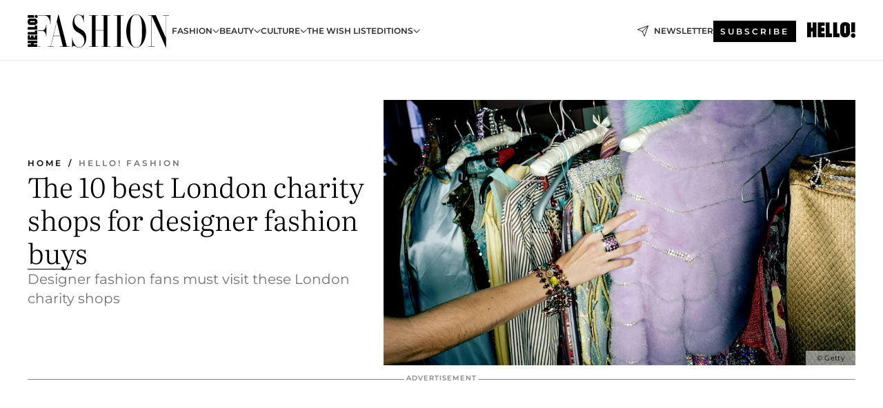

--- FILE ---
content_type: text/html; charset=utf-8
request_url: https://www.hellomagazine.com/hfm/20220512140068/best-charity-shops-london-for-designer-buys/
body_size: 41242
content:
<!DOCTYPE html><html data-site="hfm" lang="en"><head><meta charSet="utf-8" data-next-head=""/><meta name="viewport" content="width=device-width" data-next-head=""/><meta property="mrf:tags" content="ed:1" data-next-head=""/><meta property="mrf:tags" content="otherEdition:" data-next-head=""/><meta property="mrf:tags" content="documentType:story" data-next-head=""/><meta property="mrf:tags" content="publication:HFM" data-next-head=""/><meta property="mrf:tags" content="articleLength:1076" data-next-head=""/><meta property="mrf:tags" content="hasEmbedded:false" data-next-head=""/><meta property="mrf:tags" content="hasRelatedContent:true" data-next-head=""/><meta property="mrf:tags" content="hasRelatedGallery:false" data-next-head=""/><meta property="mrf:tags" content="contentAccess:free" data-next-head=""/><meta property="mrf:tags" content="articleID:402668" data-next-head=""/><meta property="mrf:tags" content="isPremium:false" data-next-head=""/><meta property="mrf:tags" content="internalLinks:5" data-next-head=""/><meta property="mrf:tags" content="externalLinks:10" data-next-head=""/><meta property="mrf:tags" content="numberImages:10" data-next-head=""/><meta property="mrf:tags" content="numberParagraphs:27" data-next-head=""/><meta property="mrf:tags" content="hasPodcast:false" data-next-head=""/><meta property="mrf:tags" content="articleType:article" data-next-head=""/><meta property="mrf:tags" content="contentPurpose:evergreen" data-next-head=""/><meta property="mrf:tags" content="commercialPurpose:" data-next-head=""/><meta property="mrf:tags" content="numberAds:8" data-next-head=""/><meta property="mrf:tags" content="holaPlusOrigin:" data-next-head=""/><meta property="mrf:tags" content="hasVideo:false" data-next-head=""/><meta property="mrf:sections" content="hfm" data-next-head=""/><title data-next-head="">Best London charity shops for designer fashion buys | HELLO!</title><link rel="canonical" href="https://www.hellomagazine.com/hfm/20220512140068/best-charity-shops-london-for-designer-buys/" data-next-head=""/><link rel="alternate" type="application/rss+xml" title="HFM! RSS HFM feed" href="https://www.hellomagazine.com/feeds/rss/any/hfm/any/50.xml" data-next-head=""/><link rel="alternate" href="https://www.hellomagazine.com/hfm/402668/best-charity-shops-london-for-designer-buys/" hreflang="en" data-next-head=""/><meta name="title" content="Best London charity shops for designer fashion buys | HELLO!" data-next-head=""/><meta name="description" content="In search of some hidden gems? Check out the best London charity shops for designer fashion buys - read more" data-next-head=""/><meta name="robots" content="max-image-preview:large, max-snippet:-1, max-video-preview:-1" data-next-head=""/><meta name="plantilla" content="Plantilla de noticias (plantilla-noticias.html)" data-next-head=""/><meta property="og:url" content="https://www.hellomagazine.com/hfm/20220512140068/best-charity-shops-london-for-designer-buys/" data-next-head=""/><meta property="og:title" content="The 10 best London charity shops for designer fashion buys" data-next-head=""/><meta property="og:description" content="In search of some hidden gems? Check out the best London charity shops for designer fashion buys - read more" data-next-head=""/><meta property="og:article:author" content="https://www.hellomagazine.com/author/orin-carlin/" data-next-head=""/><meta property="og:image" content="https://images.hellomagazine.com/horizon/landscape/7b7e36b3bb3e-gettyimages-10186936.jpg?tx=c_fill,w_1200" data-next-head=""/><meta property="og:image:height" content="675" data-next-head=""/><meta property="og:image:width" content="1200" data-next-head=""/><meta property="og:type" content="article" data-next-head=""/><meta property="lang" content="en" data-next-head=""/><meta property="article:modified_time" content="2025-03-14T17:25:01.246Z" data-next-head=""/><meta property="article:published_time" content="2023-07-29T08:04:27.791Z" data-next-head=""/><meta property="article:section" content="Hello! Fashion" data-next-head=""/><meta property="article:tag" content="Culture,Hello! Fashion,Things to do in London,Article,Sustainability,Fashion news,Sustainability,Environment,Fashion,Slow Fashion,Style Tips" data-next-head=""/><meta property="article:publisher" content="https://www.facebook.com/HelloFashionMagazine/" data-next-head=""/><meta property="fb:app_id" content="115281558857295" data-next-head=""/><meta property="fb:pages" content="89982930077" data-next-head=""/><meta name="dc.title" content="Best London charity shops for designer fashion buys | HELLO!" data-next-head=""/><meta name="dc.date" content="2023-07-29T08:04:27.791Z" data-next-head=""/><meta name="dc.author" content="Orin Carlin" data-next-head=""/><meta name="twitter:card" content="summary_large_image" data-next-head=""/><meta name="twitter:site" content="@hellomag" data-next-head=""/><meta name="twitter:title" content="The 10 best London charity shops for designer fashion buys" data-next-head=""/><meta name="twitter:image" content="https://images.hellomagazine.com/horizon/landscape/7b7e36b3bb3e-gettyimages-10186936.jpg?tx=c_fill,w_1200" data-next-head=""/><meta name="twitter:description" content="In search of some hidden gems? Check out the best London charity shops for designer fashion buys - read more" data-next-head=""/><meta name="twitter:creator" content="@hellomag" data-next-head=""/><meta name="twitter:url" content="https://www.hellomagazine.com/hfm/20220512140068/best-charity-shops-london-for-designer-buys/" data-next-head=""/><meta property="og:site_name" content="HELLO!" data-next-head=""/><meta property="fb:admins" content="89982930077" data-next-head=""/><meta property="og:updated_time" content="2025-03-14T17:25:01.246Z" data-next-head=""/><script type="application/ld+json" data-next-head="">[{"@context":"https://schema.org","@type":"NewsArticle","mainEntityOfPage":{"@type":"WebPage","@id":"https://www.hellomagazine.com/hfm/20220512140068/best-charity-shops-london-for-designer-buys/","isAccessibleForFree":true},"headline":"The 10 best London charity shops for designer fashion buys","datePublished":"2023-07-29T08:04:27.791Z","dateModified":"2025-03-14T17:25:01.246Z","copyrightYear":"2023","url":"https://www.hellomagazine.com/hfm/20220512140068/best-charity-shops-london-for-designer-buys/","author":[{"@type":"Person","name":"Orin Carlin","url":"https://www.hellomagazine.com/author/orin-carlin/"},{"@type":"Person","name":"Tania Leslau","url":"https://www.hellomagazine.com/author/tania-leslau/"}],"articleSection":"Hello! Fashion","inLanguage":"en","license":"","description":"In search of some hidden gems? Check out the best London charity shops for designer fashion buys - read more","keywords":["Culture","Hello! Fashion","Things to do in London","Article","Sustainability","Fashion news","Sustainability","Environment","Fashion","Slow Fashion","Style Tips"],"publisher":{"@type":"NewsMediaOrganization","name":"HELLO!","@legalName":"Hello Ltd","url":"https://www.hellomagazine.com/","publishingPrinciples":"https://www.hellomagazine.com/editorial-policy/","logo":{"@type":"ImageObject","url":"https://www.hellomagazine.com/hellocom.png","width":187,"height":60}},"image":[{"@type":"ImageObject","url":"https://images.hellomagazine.com/horizon/landscape/7b7e36b3bb3e-gettyimages-10186936.jpg","width":1920,"height":1080},{"@type":"ImageObject","url":"https://images.hellomagazine.com/horizon/square/7b7e36b3bb3e-gettyimages-10186936.jpg","width":1080,"height":1080}]},{"@context":"https://schema.org","@graph":[{"@type":"Organization","@id":"https://www.hellomagazine.com/#organization","url":"https://www.hellomagazine.com/","name":"HELLO!","logo":{"@type":"ImageObject","@id":"https://www.hellomagazine.com/#logo","url":"https://www.hellomagazine.com/hellocom.png","caption":"HELLO!","width":187,"height":60},"image":{"@id":"https://www.hellomagazine.com/#logo"}},{"@type":"WebSite","@id":"https://www.hellomagazine.com/#website","url":"https://www.hellomagazine.com/","name":"HELLO!","publisher":{"@id":"https://www.hellomagazine.com/#organization"}},{"@type":"WebPage","@id":"https://www.hellomagazine.com/hfm/20220512140068/best-charity-shops-london-for-designer-buys/#webpage","url":"https://www.hellomagazine.com/hfm/20220512140068/best-charity-shops-london-for-designer-buys/","inLanguage":"en","isPartOf":{"@id":"https://www.hellomagazine.com/#website"},"about":{"@id":"https://www.hellomagazine.com/#organization"}}]},{"@context":"https://schema.org","@type":"BreadcrumbList","itemListElement":[{"@type":"ListItem","position":1,"name":"HELLO!","item":{"@id":"https://www.hellomagazine.com/","@type":"CollectionPage"}},{"@type":"ListItem","position":2,"name":"Hello! Fashion","item":{"@id":"https://www.hellomagazine.com/hfm/","@type":"CollectionPage"}}]},{"@context":"https://schema.org","@graph":[{"@type":"Organization","url":"https://www.hellomagazine.com/","name":"HELLO!","logo":{"@type":"ImageObject","@id":"https://www.hellomagazine.com/#logo","url":"https://www.hellomagazine.com/hellocom.png","caption":"HELLO!","width":187,"height":60}}]}]</script><link rel="preconnect" href="https://fonts.gstatic.com"/><link rel="preconnect" href="https://securepubads.g.doubleclick.net"/><link rel="preconnect" href="https://api.permutive.com"/><link rel="preconnect" href="https://micro.rubiconproject.com"/><link rel="preconnect" href="https://cdn.jwplayer.com"/><link rel="preconnect" href="https://cdn.privacy-mgmt.com"/><link rel="preconnect" href="https://www.googletagmanager.com"/><link rel="preconnect" href="https://images.hellomagazine.com/horizon/"/><link rel="dns-prefetch" href="https://fonts.gstatic.com"/><link rel="dns-prefetch" href="https://securepubads.g.doubleclick.net"/><link rel="dns-prefetch" href="https://api.permutive.com"/><link rel="dns-prefetch" href="https://micro.rubiconproject.com"/><link rel="dns-prefetch" href="https://cdn.jwplayer.com"/><link rel="dns-prefetch" href="https://cdn.privacy-mgmt.com"/><link rel="dns-prefetch" href="https://www.googletagmanager.com"/><link rel="dns-prefetch" href="https://images.hellomagazine.com/horizon/"/><link rel="dns-prefetch" href="https://ssl.p.jwpcdn.com"/><link rel="dns-prefetch" href="https://www.google-analytics.com"/><script fetchpriority="high" type="text/javascript" src="https://securepubads.g.doubleclick.net/tag/js/gpt.js" async=""></script><link rel="apple-touch-icon" type="image/png" sizes="57x57" href="/hfm/apple-touch-icon-57x57.png"/><link rel="apple-touch-icon" type="image/png" sizes="60x60" href="/hfm/apple-touch-icon-60x60.png"/><link rel="apple-touch-icon" type="image/png" sizes="72x72" href="/hfm/apple-touch-icon-72x72.png"/><link rel="apple-touch-icon" type="image/png" sizes="76x76" href="/hfm/apple-touch-icon-76x76.png"/><link rel="apple-touch-icon" type="image/png" sizes="114x114" href="/hfm/apple-touch-icon-114x114.png"/><link rel="apple-touch-icon" type="image/png" sizes="120x120" href="/hfm/apple-touch-icon-120x120.png"/><link rel="apple-touch-icon" type="image/png" sizes="144x144" href="/hfm/apple-touch-icon-144x144.png"/><link rel="apple-touch-icon" type="image/png" sizes="152x152" href="/hfm/apple-touch-icon-152x152.png"/><link rel="apple-touch-icon" type="image/png" sizes="180x180" href="/hfm/apple-touch-icon-180x180.png"/><link rel="shortcut icon" type="image/png" sizes="32x32" href="/hfm/favicon-32x32.png"/><link rel="icon" type="image/png" sizes="16x16" href="/hfm/favicon-16x16.png"/><link rel="icon" type="image/png" sizes="192x192" href="/hfm/favicon-192x192.png"/><link rel="icon" type="image/x-icon" href="/hfm/favicon.ico"/><link rel="shortcut icon" href="/hfm/favicon.ico"/><link rel="manifest" href="/site.webmanifest" crossorigin="use-credentials"/><link rel="mask-icon" href="/hfm/icons/safari-pinned-tab.svg" color="#cc0000"/><meta name="msapplication-TileColor" content="#cc0000"/><meta name="theme-color" content="#ffffff"/><meta name="version" content="v4.66.0"/><script id="datalayer-script" data-nscript="beforeInteractive">(function() {
						const page = {"documentType":"story","geoBucket":"geo_us","errorStatus":"","publication":"HFM","subsection":"hfm","section":"hfm","cleanURL":"https://www.hellomagazine.com/hfm/20220512140068/best-charity-shops-london-for-designer-buys/","canonicalURL":"https://www.hellomagazine.com/hfm/20220512140068/best-charity-shops-london-for-designer-buys/","ed":"1","otherEdition":[],"dataSource":"web"};
						const article = {"datePublication":"20230729","author":["Orin Carlin","Tania Leslau"],"tags":["things-to-do-in-london","fashion-sustainability","latest","sustainability","environment","slow-fashion","style-tips"],"keywords":["Sustainability","Environment","Ethical Fashion","Sustainable"],"videoTitle":"","dateModified":"20250314","videoID":"","videoPlayer":"","videoType":"","videoStyle":"","descriptionURL":"In search of some hidden gems? Check out the best London charity shops for designer fashion buys - read more","contentClassification":"","clientName":"","articleLength":1076,"articleTitle":"Best London charity shops for designer fashion buys","articleHeadline":"The 10 best London charity shops for designer fashion buys","articleSubtitle":"In search of some hidden gems? Check out the best London charity shops for designer fashion buys - read more","articleID":402668,"externalLinks":10,"numberImages":10,"numberParagraphs":27,"hasVideo":false,"hasEmbedded":false,"internalLinks":5,"hasPodcast":false,"contentPurpose":"evergreen","articleType":"article","isAffiliate":false,"isBranded":false,"isTenancy":false,"isPremium":false,"isOneColumn":false,"contentAccess":"free","holaPlusOrigin":"","hasRelatedContent":true,"hasRelatedGallery":false,"commercialPurpose":[],"campaign":[],"sourceClonedArticle":"","numberAds":8,"primaryImageStyle":"rightAligned169","contentCreation":[],"recirculationBlockType":["link-list","related-news","related-news-interlinking","related-content"],"recirculationBlockNumber":4};
						window.dataLayer = window.dataLayer || [];
						if (page) window.dataLayer.push(page);
						if (article) window.dataLayer.push(article);
					})();</script><script id="prebid-create" data-nscript="beforeInteractive">
			window.pbjs = window.pbjs || {};
			window.pbjs.que = window.pbjs.que || [];
		</script><script id="gpt-create" data-nscript="beforeInteractive">
			window.dataLayer = window.dataLayer || [];
			window.googletag = window.googletag || {cmd: []};
			window.adConfig = window.adConfig || {};
			window.adConfig.ads = window.adConfig.ads || [];
			window.adConfig.sraIds = window.adConfig.sraIds || [];
			window.mappings = window.mappings || {};
			window.pageLevelTargeting = window.pageLevelTargeting || false;
		</script><script id="marfil-create" data-nscript="beforeInteractive">(function(){"use strict";function e(e){var t=!(arguments.length>1&&void 0!==arguments[1])||arguments[1],c=document.createElement("script");c.src=e,t?c.type="module":(c.async=!0,c.type="text/javascript",c.setAttribute("nomodule",""));var n=document.getElementsByTagName("script")[0];n.parentNode.insertBefore(c,n)}!function(t,c){!function(t,c,n){var a,o,r;n.accountId=c,null!==(a=t.marfeel)&&void 0!==a||(t.marfeel={}),null!==(o=(r=t.marfeel).cmd)&&void 0!==o||(r.cmd=[]),t.marfeel.config=n;var i="https://sdk.mrf.io/statics";e("".concat(i,"/marfeel-sdk.js?id=").concat(c),!0),e("".concat(i,"/marfeel-sdk.es5.js?id=").concat(c),!1)}(t,c,arguments.length>2&&void 0!==arguments[2]?arguments[2]:{})}(window,7567,{} /* Config */)})();
		</script><link rel="preload" href="/hfm/_next/static/css/c27701658d8dd73e.css" as="style"/><link rel="stylesheet" href="/hfm/_next/static/css/c27701658d8dd73e.css" data-n-g=""/><link rel="preload" href="/hfm/_next/static/css/7829afaba236848f.css" as="style"/><link rel="stylesheet" href="/hfm/_next/static/css/7829afaba236848f.css" data-n-p=""/><link rel="preload" href="/hfm/_next/static/css/afe6d837ce3c2cbc.css" as="style"/><link rel="stylesheet" href="/hfm/_next/static/css/afe6d837ce3c2cbc.css" data-n-p=""/><noscript data-n-css=""></noscript><script defer="" nomodule="" src="/hfm/_next/static/chunks/polyfills-42372ed130431b0a.js"></script><script src="//applets.ebxcdn.com/ebx.js" async="" id="ebx" defer="" data-nscript="beforeInteractive"></script><script defer="" src="/hfm/_next/static/chunks/4973.7930756a7f8d7f39.js"></script><script defer="" src="/hfm/_next/static/chunks/3177.68a7d1764cc6bb4c.js"></script><script defer="" src="/hfm/_next/static/chunks/36.8678ed23b899c02e.js"></script><script defer="" src="/hfm/_next/static/chunks/7194.d171233e211c0611.js"></script><script defer="" src="/hfm/_next/static/chunks/747.915451e5c1edd98a.js"></script><script defer="" src="/hfm/_next/static/chunks/819.9bd4b9b211a0911f.js"></script><script defer="" src="/hfm/_next/static/chunks/6237.361eb3ddfaa3e419.js"></script><script defer="" src="/hfm/_next/static/chunks/8729.5967f2fc6c9ee702.js"></script><script defer="" src="/hfm/_next/static/chunks/6510.b27b37e3889fe4ef.js"></script><script defer="" src="/hfm/_next/static/chunks/408.9351744d601929bc.js"></script><script src="/hfm/_next/static/chunks/webpack-f448d8c300bc7a99.js" defer=""></script><script src="/hfm/_next/static/chunks/framework-87f4787c369d4fa9.js" defer=""></script><script src="/hfm/_next/static/chunks/main-c0916faad32375e8.js" defer=""></script><script src="/hfm/_next/static/chunks/pages/_app-bbfb2e0c98f94f6a.js" defer=""></script><script src="/hfm/_next/static/chunks/1609-4252f898d0831c6c.js" defer=""></script><script src="/hfm/_next/static/chunks/2377-eac1467ffd3fe74c.js" defer=""></script><script src="/hfm/_next/static/chunks/7366-1e28282a52793ccc.js" defer=""></script><script src="/hfm/_next/static/chunks/pages/article/%5B...path%5D-324219c77a9d6511.js" defer=""></script><script src="/hfm/_next/static/Wggy7-E3zuKy_iMhG5-6N/_buildManifest.js" defer=""></script><script src="/hfm/_next/static/Wggy7-E3zuKy_iMhG5-6N/_ssgManifest.js" defer=""></script></head><body><div id="__next"><a class="skLi-8370a0" href="#hm-main">Skip to main content</a><a class="skLi-8370a0" href="#hm-footer">Skip to footer</a>    <div class="glide-header hfm-heWr-13544c1"><header class=" hfm-theme hfm-header" id="hm-header" data-no-swipe="true"><div class="hfm-heMaRoWr-20558d9 hm-container"><div class="hfm-heToBa-12016a3"><button type="button" class="hfm-heHaTo-215244d hfm-theme hfm-button hfm-bu-i-1138ea0" aria-label="Toggle menu" aria-expanded="false" title="Toggle menu"><svg viewBox="0 0 16 13" xmlns="http://www.w3.org/2000/svg" aria-hidden="true" class="hm-icon"><path d="M16 1.5H0V0h16zM16 7H0V5.5h16zm0 5.5H0V11h16z" fill="currentColor" fill-rule="evenodd"></path></svg></button><div class="hfm-heLoCo-194933f -nogrow"><a aria-label="HELLO Fashion" class="hfm-loLi-8311c6 hfm-link" href="/hfm/"><svg viewBox="0 0 205 50" fill="none" xmlns="http://www.w3.org/2000/svg" aria-hidden="true" class="hfm-loIc-826c03 hm-icon"><path d="M204.934 1.98h-8.661c-.088 0-.088.52 0 .52h3.868c.176 0 .264.065.264.26v32.208L186.336 3.15c-.396-.91-.659-1.17-.967-1.17h-9.981c-.088 0-.088.52 0 .52h3.869c.176 0 .264.065.264.26v44.48c0 .195-.088.26-.264.26h-3.869c-.088 0-.088.52 0 .52h8.662c.088 0 .088-.52 0-.52h-3.913c-.176 0-.22-.065-.22-.26V3.02l20.444 45.843c.132.26.44.195.44 0V2.76c0-.195.088-.26.264-.26h3.869c.088 0 .088-.52 0-.52zm-33.181 23.052c0-13.376-6.419-24.155-14.377-24.155-8.31 0-14.333 11.233-14.333 24.155 0 13.312 6.463 24.091 14.333 24.091 7.958 0 14.377-10.779 14.377-24.09zm-5.892 0c0 12.987-1.055 17.987-3.253 21.104-1.407 1.883-3.121 2.533-5.232 2.533-2.023 0-3.781-.65-5.144-2.533-2.199-3.117-3.298-8.117-3.298-21.104 0-11.363 1.099-17.986 3.298-21.168 1.363-1.883 3.121-2.467 5.144-2.467 2.111 0 3.825.584 5.232 2.467 2.198 3.182 3.253 9.805 3.253 21.168zM135.099 47.24V2.76c0-.195.088-.26.264-.26h3.913c.088 0 .088-.52 0-.52h-13.762c-.088 0-.088.52 0 .52h3.869c.176 0 .264.065.264.26v44.48c0 .195-.088.26-.264.26h-3.869c-.088 0-.088.52 0 .52h13.762c.088 0 .088-.52 0-.52h-3.913c-.176 0-.264-.065-.264-.26zm-19.288 0V2.76c0-.195.088-.26.264-.26h3.869c.088 0 .088-.52 0-.52h-13.322c-.088 0-.088.52 0 .52h3.474c.176 0 .263.065.263.26V23.8H98.576V2.76c0-.195.088-.26.264-.26h3.474c.088 0 .088-.52 0-.52H88.992c-.088 0-.088.52 0 .52h3.825c.22 0 .308.065.308.26v44.48c0 .195-.088.26-.308.26h-3.825c-.088 0-.088.52 0 .52h13.322c.088 0 .088-.52 0-.52H98.84c-.176 0-.264-.065-.264-.26V24.318h11.783V47.24c0 .195-.087.26-.263.26h-3.474c-.088 0-.088.52 0 .52h13.322c.088 0 .088-.52 0-.52h-3.869c-.176 0-.264-.065-.264-.26zM67.674 9.578c0-4.48 2.506-8.181 5.98-8.181 3.78 0 7.518 5 7.518 11.168 0 .13.352.13.352 0V1.072c0-.195-.352-.195-.352 0-.088.714-.484 1.558-1.803 1.558-1.978 0-3.385-1.753-5.76-1.753-4.484 0-8.353 5.055-8.353 12.782 0 7.728 3.254 10.974 7.386 13.182 6.771 3.636 9.585 6.828 9.585 13.061 0 4.221-2.726 8.767-7.826 8.767-5.716 0-9.717-9.546-9.717-14.74 0-.195-.307-.195-.307 0v15c0 .194.263.194.307 0 .132-1.17 1.144-2.468 2.419-2.468 1.978 0 4.176 2.662 7.342 2.662 6.947 0 10.596-7.263 10.596-13.691 0-7.923-3.605-10.974-9.277-13.961-5.54-2.922-8.09-7.283-8.09-11.893zM60.968 47.5h-3.737a.382.382 0 01-.352-.26L45.009 1.072a.179.179 0 00-.353 0l-10.684 43.7c-.615 2.533-.703 2.728-1.099 2.728h-3.297c-.088 0-.088.52 0 .52h8.31c.087 0 .087-.52 0-.52h-3.914c-.263 0-.22-.39.352-2.727l3.078-12.468h10.024l3.606 14.935c0 .13-.045.26-.22.26h-4.09c-.087 0-.087.52 0 .52h14.246c.088 0 .088-.52 0-.52zM47.294 31.785H37.49l4.968-20.324 4.836 20.324zM33.151 14.838V2.176c0-.065-.044-.195-.132-.195H15.154v.52h9.512c5.495 0 8.133 6.298 8.133 12.337 0 .195.352.195.352 0zm-12.179 9.285h-6.19v.52h6.19c3.518 0 5.848 3.701 5.848 8.117 0 .13.307.13.307 0V16.007c0-.13-.307-.13-.307 0 0 4.48-2.33 8.116-5.848 8.116zm-2.428 23.384h-3.762v.52h3.762c.088 0 .088-.52 0-.52zM9.608 1.983H.151v3.685h9.457V1.983zm2.904 4.021a2.164 2.164 0 100-4.328 2.164 2.164 0 000 4.328zm-2.023.9H3.394C1.519 6.91 0 8.996 0 11.572c0 2.577 1.522 4.666 3.4 4.666h7.1c2.133 0 3.862-2.089 3.862-4.666 0-2.578-1.73-4.668-3.862-4.668h-.011zm-.454 3.908v.003h.002c.28 0 .509.329.509.734 0 .405-.228.734-.51.734H3.854c-.27 0-.486-.329-.486-.734 0-.405.217-.734.485-.734h.001v-.003h6.182zm3.985 8.486V16.94h-3.415v2.357H.15v3.749h13.87v-3.748zm0 10.852v-6.023h-3.415v2.407H.151v3.616H14.02zm0 4.132v-3.098h-3.614v3.098h-1.64V31.44h-3.66v2.842H3.395v-3.097H.15v6.575h13.87v-3.478zm0 8.41V39.08H.15v3.614h4.956v1.591H.151v3.743H14.02v-3.743H8.766v-1.591h5.254z" fill="currentColor"></path></svg><span class="sr-only">Best London charity shops for designer fashion buys</span></a></div><nav class="hfm-heInNa-2165b3c" aria-label="Primary Header Navigation" id="header-navigation-primary"><ul class="hfm-naLi-148407d"><li class="hfm-naIt-1471b6f"><div class="hfm-naWr-1809e3b" id="header-navigation-primary-link-e7WAwX5QIF"><a class="hfm-naLa-1552e12 hfm-naLi-147079d hfm-link" href="https://www.hellomagazine.com/hfm/fashion-trends/">Fashion</a><button type="button" class="hfm-naSuBu-2443568 hfm-theme hfm-button hfm-bu-i-1138ea0" aria-label="Open Fashion Submenu" aria-expanded="false" aria-controls="sub-menu-e7WAwX5QIF-primary" on="tap:sub-menu-e7WAwX5QIF-primary.toggleClass(class=&#x27;navigationWrapperOpen&#x27;)"><svg width="140" height="90" viewBox="0 0 14 9" fill="none" xmlns="http://www.w3.org/2000/svg" aria-hidden="true" class="hfm-naSuIc-2200d8b hm-icon"><path fill-rule="evenodd" clip-rule="evenodd" d="M7.8 8.43a1 1 0 01-1.415 0L.57 2.615A1 1 0 011.985 1.2l5.107 5.108L12.2 1.2a1 1 0 111.415 1.415L7.8 8.43z" fill="currentColor"></path></svg></button><ul class="hfm-naSu-1807e6f" aria-hidden="true" id="sub-menu-e7WAwX5QIF-primary"><li class="hfm-naSuIt-2206ba3"><a class="hfm-suLi-116577e hfm-link" href="https://www.hellomagazine.com/hfm/street-style/" tabindex="-1">Street style</a></li><li class="hfm-naSuIt-2206ba3"><a class="hfm-suLi-116577e hfm-link" href="https://www.hellomagazine.com/hfm/fashion-sustainability/" tabindex="-1">Sustainability</a></li><li class="hfm-naSuIt-2206ba3"><a class="hfm-suLi-116577e hfm-link" href="https://www.hellomagazine.com/hfm/fashion-designers/" tabindex="-1">Designers</a></li><li class="hfm-naSuIt-2206ba3"><a class="hfm-suLi-116577e hfm-link" href="https://www.hellomagazine.com/hfm/style-tips/" tabindex="-1">Style Tips</a></li><li class="hfm-naSuIt-2206ba3"><a class="hfm-suLi-116577e hfm-link" href="https://www.hellomagazine.com/hfm/a-list-style/" tabindex="-1">A-list style</a></li><li class="hfm-naSuIt-2206ba3"><a class="hfm-suLi-116577e hfm-link" href="https://www.hellomagazine.com/hfm/latest/" tabindex="-1">Fashion News</a></li><li class="hfm-naSuIt-2206ba3"><a class="hfm-suLi-116577e hfm-link" href="https://www.hellomagazine.com/hfm/fashion-fantasy/" tabindex="-1">Fashion Fantasy</a></li></ul></div></li><li class="hfm-naIt-1471b6f"><div class="hfm-naWr-1809e3b" id="header-navigation-primary-link-eLUCvlfyaM"><a class="hfm-naLa-1552e12 hfm-naLi-147079d hfm-link" href="https://www.hellomagazine.com/hfm/beauty-trends/">Beauty</a><button type="button" class="hfm-naSuBu-2443568 hfm-theme hfm-button hfm-bu-i-1138ea0" aria-label="Open Beauty Submenu" aria-expanded="false" aria-controls="sub-menu-eLUCvlfyaM-primary" on="tap:sub-menu-eLUCvlfyaM-primary.toggleClass(class=&#x27;navigationWrapperOpen&#x27;)"><svg width="140" height="90" viewBox="0 0 14 9" fill="none" xmlns="http://www.w3.org/2000/svg" aria-hidden="true" class="hfm-naSuIc-2200d8b hm-icon"><path fill-rule="evenodd" clip-rule="evenodd" d="M7.8 8.43a1 1 0 01-1.415 0L.57 2.615A1 1 0 011.985 1.2l5.107 5.108L12.2 1.2a1 1 0 111.415 1.415L7.8 8.43z" fill="currentColor"></path></svg></button><ul class="hfm-naSu-1807e6f" aria-hidden="true" id="sub-menu-eLUCvlfyaM-primary"><li class="hfm-naSuIt-2206ba3"><a class="hfm-suLi-116577e hfm-link" href="https://www.hellomagazine.com/hfm/hair-trends/" tabindex="-1">Hair</a></li><li class="hfm-naSuIt-2206ba3"><a class="hfm-suLi-116577e hfm-link" href="https://www.hellomagazine.com/hfm/treatments/" tabindex="-1">Treatments</a></li><li class="hfm-naSuIt-2206ba3"><a class="hfm-suLi-116577e hfm-link" href="https://www.hellomagazine.com/hfm/makeup-trends/" tabindex="-1">Makeup</a></li><li class="hfm-naSuIt-2206ba3"><a class="hfm-suLi-116577e hfm-link" href="https://www.hellomagazine.com/hfm/skincare-trends/" tabindex="-1"> Skincare</a></li></ul></div></li><li class="hfm-naIt-1471b6f"><div class="hfm-naWr-1809e3b" id="header-navigation-primary-link-eudHgi-mKE"><a class="hfm-naLa-1552e12 hfm-naLi-147079d hfm-link" href="https://www.hellomagazine.com/hfm/culture/"> Culture</a><button type="button" class="hfm-naSuBu-2443568 hfm-theme hfm-button hfm-bu-i-1138ea0" aria-label="Open  Culture Submenu" aria-expanded="false" aria-controls="sub-menu-eudHgi-mKE-primary" on="tap:sub-menu-eudHgi-mKE-primary.toggleClass(class=&#x27;navigationWrapperOpen&#x27;)"><svg width="140" height="90" viewBox="0 0 14 9" fill="none" xmlns="http://www.w3.org/2000/svg" aria-hidden="true" class="hfm-naSuIc-2200d8b hm-icon"><path fill-rule="evenodd" clip-rule="evenodd" d="M7.8 8.43a1 1 0 01-1.415 0L.57 2.615A1 1 0 011.985 1.2l5.107 5.108L12.2 1.2a1 1 0 111.415 1.415L7.8 8.43z" fill="currentColor"></path></svg></button><ul class="hfm-naSu-1807e6f" aria-hidden="true" id="sub-menu-eudHgi-mKE-primary"><li class="hfm-naSuIt-2206ba3"><a class="hfm-suLi-116577e hfm-link" href="https://www.hellomagazine.com/hfm/interviews/" tabindex="-1">Interviews</a></li><li class="hfm-naSuIt-2206ba3"><a class="hfm-suLi-116577e hfm-link" href="https://www.hellomagazine.com/hfm/muses/" tabindex="-1">Muses</a></li><li class="hfm-naSuIt-2206ba3"><a class="hfm-suLi-116577e hfm-link" href="https://www.hellomagazine.com/hfm/winhfm/" tabindex="-1">Win</a></li></ul></div></li><li class="hfm-naIt-1471b6f"><a class="hfm-naLi-147079d hfm-link" href="https://www.hellomagazine.com/hfm/wish-list/">The Wish List</a></li><li class="hfm-naIt-1471b6f"><div class="hfm-naWr-1809e3b" id="header-navigation-primary-link-eAo1bCwCYN"><span class="hfm-naLa-1552e12 hfm-naLi-147079d">EDITIONS</span><button type="button" class="hfm-naSuBu-2443568 hfm-theme hfm-button hfm-bu-i-1138ea0" aria-label="Open EDITIONS Submenu" aria-expanded="false" aria-controls="sub-menu-eAo1bCwCYN-primary" on="tap:sub-menu-eAo1bCwCYN-primary.toggleClass(class=&#x27;navigationWrapperOpen&#x27;)"><svg width="140" height="90" viewBox="0 0 14 9" fill="none" xmlns="http://www.w3.org/2000/svg" aria-hidden="true" class="hfm-naSuIc-2200d8b hm-icon"><path fill-rule="evenodd" clip-rule="evenodd" d="M7.8 8.43a1 1 0 01-1.415 0L.57 2.615A1 1 0 011.985 1.2l5.107 5.108L12.2 1.2a1 1 0 111.415 1.415L7.8 8.43z" fill="currentColor"></path></svg></button><ul class="hfm-naSu-1807e6f" aria-hidden="true" id="sub-menu-eAo1bCwCYN-primary"><li class="hfm-naSuIt-2206ba3"><a class="hfm-suLi-116577e hfm-link" href="/hfm/editions-november-2025/" tabindex="-1">NOVEMBER DIGITAL ISSUE</a></li><li class="hfm-naSuIt-2206ba3"><a class="hfm-suLi-116577e hfm-link" href="/hfm/editions-october-2025/" tabindex="-1">OCTOBER DIGITAL ISSUE</a></li><li class="hfm-naSuIt-2206ba3"><a class="hfm-suLi-116577e hfm-link" href="/hfm/editions-august-2025/" tabindex="-1">AUGUST DIGITAL ISSUE</a></li><li class="hfm-naSuIt-2206ba3"><a class="hfm-suLi-116577e hfm-link" href="/hfm/editions-summer-digital-issue-2025/" tabindex="-1">SUMMER DIGITAL ISSUE</a></li><li class="hfm-naSuIt-2206ba3"><a class="hfm-suLi-116577e hfm-link" href="/hfm/editions-june-2025/" tabindex="-1">JUNE DIGITAL ISSUE</a></li><li class="hfm-naSuIt-2206ba3"><a class="hfm-suLi-116577e hfm-link" href="/hfm/editions-april-beauty-2025/" tabindex="-1">APRIL BEAUTY DIGITAL ISSUE</a></li><li class="hfm-naSuIt-2206ba3"><a class="hfm-suLi-116577e hfm-link" href="/hfm/editions-april-2025/" tabindex="-1">APRIL DIGITAL ISSUE</a></li><li class="hfm-naSuIt-2206ba3"><a class="hfm-suLi-116577e hfm-link" href="/hfm/editions-february-2025/" tabindex="-1">FEBRUARY DIGITAL ISSUE</a></li></ul></div></li></ul></nav><a class="hfm-heNeLi-2084f73 hfm-link" href="https://www.hellomagazine.com/newsletter-the-fashion-fix/"><svg viewBox="0 0 18 18" fill="none" xmlns="http://www.w3.org/2000/svg" aria-hidden="true" class="hm-icon"><path fill-rule="evenodd" clip-rule="evenodd" d="M17.837.163a.556.556 0 010 .786l-9.342 9.343a.556.556 0 01-.787-.787L17.051.163a.556.556 0 01.786 0z" fill="currentColor"></path><path fill-rule="evenodd" clip-rule="evenodd" d="M17.837.163a.556.556 0 01.132.577l-5.914 16.888a.556.556 0 01-1.033.042l-3.288-7.405L.33 6.975a.556.556 0 01.042-1.033L17.26.032a.556.556 0 01.577.13zM2.064 6.528l6.318 2.808a.556.556 0 01.282.283l2.805 6.317 5.068-14.473L2.064 6.528z" fill="currentColor"></path></svg><span class="newsletter-label">Newsletter</span></a><div class="hfm-suCl-1819162"><a class="-button hfm-link" href="https://www.hellomagazine.com/hfm/subscribe-hfm/">Subscribe</a></div></div><div class="hfm-heSuBrLo-18030ca"><a aria-label="" class="hfm-loLi-8311c6 hfm-link" href="/"><svg viewBox="0 0 182 59" fill="none" xmlns="http://www.w3.org/2000/svg" aria-hidden="true" class="hfm-loIc-826c03 hm-icon"><path d="M0 1.13h14.9v19.828h5.935V1.13h14.28v55.423h-14.28V35.367H14.9v21.188H0V1.128zm40.27 0h25.934v12.993h-12.21v6.836h11.26v13.68h-11.26v7.4h12.21v14.52H40.271V1.13zm29.91 0h14.28v41.468h9.4v13.954H70.18V1.129zm27.891 0h14.843v41.468h9.297v13.954h-24.14V1.129zm82.445 0h-14.339v36.723h14.339V1.129zm-6.891 57.86a8.83 8.83 0 01-6.137-2.569 8.633 8.633 0 01-2.544-6.089 8.182 8.182 0 01.567-3.236 8.263 8.263 0 011.794-2.764 8.381 8.381 0 012.739-1.858 8.462 8.462 0 013.254-.66 8.436 8.436 0 013.389.568 8.365 8.365 0 012.871 1.869 8.199 8.199 0 012.414 6.208 7.802 7.802 0 01-.434 3.307 7.866 7.866 0 01-1.779 2.833 7.978 7.978 0 01-2.805 1.852 8.05 8.05 0 01-3.329.539zm-30.353-1.59a21.16 21.16 0 01-9.232-1.902 15.565 15.565 0 01-5.603-4.518 17.195 17.195 0 01-3.535-9.85V15.085a15.458 15.458 0 012.781-8.454C130.8 2.231 136.045 0 143.272 0c11.908 0 18.203 5.372 18.203 15.537 0 4.233.058 23.275.17 25.477a17.12 17.12 0 01-1.668 6.547 17.284 17.284 0 01-4.079 5.416 17.522 17.522 0 01-5.867 3.455 17.655 17.655 0 01-6.759.968zm-.052-43.954a2.689 2.689 0 00-2.064.743 2.632 2.632 0 00-.795 2.024v22.824a2.762 2.762 0 00.796 2.164 2.842 2.842 0 002.173.83 3.045 3.045 0 002.031-.935 2.978 2.978 0 00.825-2.06c0-.928-.029-6.228-.055-11.357v-.1c-.026-5.132-.055-10.44-.055-11.358a2.747 2.747 0 00-.841-1.978 2.825 2.825 0 00-2.015-.797z" fill="currentColor"></path></svg><span class="sr-only">Best London charity shops for designer fashion buys</span></a></div></div></header><span id="hm-main"></span></div>  <div class="all" id="div-outofpage1X1_0" data-position="outofpage" data-refresh-count="0" data-ad-title="ADVERTISEMENT"></div> 
<div class="gc-col-12 gc-row">
 <div class="gc-col-12 gc-row hm-container skin-container" role="main">
  <div class="hfm-arCo-12511f0 hfm-ahRi-711fc1  hfm-theme"><div class="hfm-maWr-1158355"><div class="hfm-heWr-1457675"><nav class=" hfm-theme hfm-br-11623d5" aria-label="Breadcrumbs"><ul><li class="hfm-brIt-15618e2"><a aria-label="Home" class="hfm-link" href="/">Home</a></li><li class="hfm-brIt-15618e2 hfm-brItAc-2165a92"><a aria-label="Hello! Fashion" class="hfm-link" href="/hfm/">Hello! Fashion</a></li></ul></nav><h1 class="he-720f74 hfm-title">The 10 best London charity shops for designer fashion buys</h1><hr class="hfm-boLiUnTi-2077d80"/><h2 class="he-720f74 hfm-su-8760bf">Designer fashion fans must visit these London charity shops</h2><hr class="hfm-boLi-1053c1d"/></div><div class="hfm-meWr-1249476"><div class="imCo-14461c5"><img src="https://images.hellomagazine.com/horizon/landscape/7b7e36b3bb3e-gettyimages-10186936.jpg" sizes="(min-width:1280px) 730px, (min-width:960px) 45vw, (min-width:768px) 45vw, (min-width:320px) 100vw, 100vw" srcSet="https://images.hellomagazine.com/horizon/landscape/7b7e36b3bb3e-gettyimages-10186936.jpg?tx=c_limit,w_960 960w, https://images.hellomagazine.com/horizon/landscape/7b7e36b3bb3e-gettyimages-10186936.jpg?tx=c_limit,w_360 360w, https://images.hellomagazine.com/horizon/landscape/7b7e36b3bb3e-gettyimages-10186936.jpg?tx=c_limit,w_640 640w" width="1920" height="1080" loading="eager" decoding="async" alt="A picture of a women looking through a colourful rack of clothes" fetchpriority="high" class="image"/><span class="imCr-1233683">&#169; Getty</span></div></div></div></div>  <div class="-variation-megabanner -style-1 hfm-style" data-sticky-megabanner="false" data-ad-title="ADVERTISEMENT"><div class="desktop adCo-11280b3"><div id="div-megabanner_0" data-refresh-count="0"></div></div></div> <!-- --> <!-- --> 
  <div class="gc-col-12 gc-row hm-grid hm-grid__section hm-grid__article">
   <div class="gc-col-8 gc-row hm-grid__content hm-grid__content--article">
    <div class="hfm-arBy-1351edd  hfm-theme"><div class="hfm-arByIn-1859323"><div><div class="hfm-author  hfm-theme"><div><img src="https://images.hellomagazine.com/horizon/square/7ed7f3d28e6e-hello-fashion-square633.jpg" sizes="(min-width:1360px) 35px, (min-width:320px) 35px, 35px" srcSet="https://images.hellomagazine.com/horizon/square/7ed7f3d28e6e-hello-fashion-square633.jpg?tx=c_limit,w_640 640w, https://images.hellomagazine.com/horizon/square/7ed7f3d28e6e-hello-fashion-square633.jpg?tx=c_limit,w_160 160w" width="35" height="35" loading="lazy" decoding="async" alt="Hello Fashion" fetchpriority="auto" class="hfm-auIm-114260e image"/></div><div class="hfm-au-7745d9"><div class="hfm-auDe-1369079"><a class="hfm-auNa-104497a link" href="/author/orin-carlin/">Orin Carlin</a><span class="hfm-pu-97452a">Content Writer</span></div><div class="hfm-auDe-1369079"><a class="hfm-auNa-104497a link" href="/author/tania-leslau/">Tania Leslau</a><span class="hfm-pu-97452a">Fashion Features Editor</span></div></div></div><div class="hfm-loTi-13508a5 hfm-loTiWiMa-2368daf hfm-theme"><span class="hfm-loTiSp-1752866">Updated: March 14, 2025</span><time class="hfm-loTiTiTa-203339b hfm-loTiTiTaHi-2621b16" dateTime="2025-03-14T17:25:01.246Z">Mar 14, 2025, 5:25 PM GMT</time></div></div><div class="hfm-soShWr-2088523"><div id="socialSharing" class="hfm-soSh-13519cb hfm-soSh-13519cb hfm-theme hfm-soShHo-2417e03"><span class="hfm-soShLa-1831ff7">Share this:</span><ul class="hfm-soShLi-1864eac"><li class="hfm-soShIt-17504d3 -type-whatsapp"><a aria-label="Join our WhatsApp group" class="hfm-soShLi-1749f81 hfm-link" href="https://api.whatsapp.com/send?text=https%3A%2F%2Fwww.hellomagazine.com%2Fhfm%2F20220512140068%2Fbest-charity-shops-london-for-designer-buys%2F&amp;media=&amp;description=The%2010%20best%20London%20charity%20shops%20for%20designer%20fashion%20buys" rel="nofollow" target="_blank"><svg width="18" height="18" viewBox="0 0 18 18" fill="none" xmlns="http://www.w3.org/2000/svg" aria-hidden="true" class="hfm-soShLiIc-2142828 hm-icon"><path fill-rule="evenodd" clip-rule="evenodd" d="M4.283 1.304A8.93 8.93 0 018.49.01a8.928 8.928 0 11-3.54 16.913L.441 17.992a.347.347 0 01-.417-.409l.947-4.601A8.93 8.93 0 014.283 1.304zm5.773 14.524a6.994 6.994 0 003.816-1.955v-.002a6.99 6.99 0 10-11.18-1.77l.314.605-.582 2.824 2.767-.653.625.312a6.993 6.993 0 004.24.64zm1.475-5.46l1.73.496-.002.002a.646.646 0 01.366.967 2.917 2.917 0 01-1.546 1.348c-1.184.285-3.002.006-5.272-2.112-1.965-1.835-2.485-3.362-2.362-4.573A2.91 2.91 0 015.569 4.78a.646.646 0 011.008.23l.73 1.645a.646.646 0 01-.08.655l-.369.477a.632.632 0 00-.05.698 9.228 9.228 0 002.978 2.626.625.625 0 00.684-.144l.424-.43a.646.646 0 01.637-.169z" fill="currentColor"></path></svg></a></li><li class="hfm-soShIt-17504d3 -type-facebook"><a aria-label="Follow us on Facebook" class="hfm-soShLi-1749f81 hfm-link" href="https://www.facebook.com/sharer/sharer.php?u=https%3A%2F%2Fwww.hellomagazine.com%2Fhfm%2F20220512140068%2Fbest-charity-shops-london-for-designer-buys%2F&amp;quote=The%2010%20best%20London%20charity%20shops%20for%20designer%20fashion%20buys" rel="nofollow" target="_blank"><svg width="11" height="18" viewBox="0 0 11 18" fill="none" xmlns="http://www.w3.org/2000/svg" aria-hidden="true" class="hfm-soShLiIc-2142828 hm-icon"><path fill-rule="evenodd" clip-rule="evenodd" d="M10.008 3.132H7.146a.955.955 0 00-.72 1.035v2.06h3.6v2.944h-3.6V18H3.06V9.171H0V6.227h3.06V4.5A4.23 4.23 0 017.025 0h2.974v3.132h.01z" fill="currentColor"></path></svg></a></li><li class="hfm-soShIt-17504d3 -type-twitter"><a aria-label="Follow us on X" class="hfm-soShLi-1749f81 hfm-link" href="https://twitter.com/intent/tweet?text=The%2010%20best%20London%20charity%20shops%20for%20designer%20fashion%20buys&amp;url=https%3A%2F%2Fwww.hellomagazine.com%2Fhfm%2F20220512140068%2Fbest-charity-shops-london-for-designer-buys%2F" rel="nofollow" target="_blank"><svg width="18" height="18" viewBox="0 0 18 18" fill="none" xmlns="http://www.w3.org/2000/svg" aria-hidden="true" class="hfm-soShLiIc-2142828 hm-icon"><path d="M10.7 7.8L17.4 0h-1.6L10 6.8 5.4 0H0l7 10.2-7 8.2h1.6l6.1-7.1 4.9 7.1H18L10.7 7.8zm-2.2 2.5l-.7-1-5.6-8.1h2.4l4.6 6.5.7 1 5.9 8.5h-2.4l-4.9-6.9z" fill="currentColor"></path></svg></a></li><li class="hfm-soShIt-17504d3 -type-pinterest"><a aria-label="Follow us on Pinterest" class="hfm-soShLi-1749f81 hfm-link" href="https://www.pinterest.com/pin/create/button/?url=https%3A%2F%2Fwww.hellomagazine.com%2Fhfm%2F20220512140068%2Fbest-charity-shops-london-for-designer-buys%2F&amp;media=&amp;description=The%2010%20best%20London%20charity%20shops%20for%20designer%20fashion%20buys" rel="nofollow" target="_blank"><svg width="15" height="18" viewBox="0 0 15 18" fill="none" xmlns="http://www.w3.org/2000/svg" aria-hidden="true" class="hfm-soShLiIc-2142828 hm-icon"><path d="M5.77 11.905C5.295 14.383 4.717 16.76 3.002 18c-.529-3.746.777-6.559 1.384-9.542-1.034-1.736.125-5.232 2.306-4.37 2.685 1.058-2.324 6.455 1.038 7.13 3.51.703 4.944-6.077 2.767-8.281-3.144-3.182-9.155-.072-8.416 4.485.18 1.114 1.333 1.452.46 2.99C.529 9.967-.068 8.383.007 6.272.13 2.815 3.12.397 6.116.06c3.792-.424 7.35 1.388 7.84 4.944.554 4.016-1.71 8.364-5.76 8.05-1.104-.084-1.565-.628-2.426-1.15z" fill="currentColor"></path></svg></a></li><li class="hfm-soShIt-17504d3 -type-flipboard"><a class="hfm-soShLi-1749f81 hfm-link" href="https://share.flipboard.com/bookmarklet/popout?v=2&amp;title=The%2010%20best%20London%20charity%20shops%20for%20designer%20fashion%20buys&amp;url=https%3A%2F%2Fwww.hellomagazine.com%2Fhfm%2F20220512140068%2Fbest-charity-shops-london-for-designer-buys%2F" rel="nofollow" target="_blank"><svg width="16" height="16" viewBox="0 0 16 16" fill="none" xmlns="http://www.w3.org/2000/svg" aria-hidden="true" class="hfm-soShLiIc-2142828 hm-icon"><path d="M0 8.16V16h5.216v-5.216l2.605-.02 2.611-.012.013-2.611.019-2.605 2.611-.019 2.605-.013V.32H0v7.84z" fill="currentColor"></path></svg></a></li></ul></div></div></div></div> 
    <div class="gc-col-12 hm-article__body -category-hfm" style="width:100.0%">
     <div></div><div class="hfm-boCo-11616d9  hfm-theme ldJsonContent"><p id="ews11qWzF5mz" data-wc="57">Whether you&#x27;re a seasoned charity shopper or a recent convert, London has a brilliant selection of shops offering you the chance to simultaneously bag some designer buys and vote with your wallet. With the current shift towards ethical fashion, so many of us are thinking more about <a class="hm-link hfm-link" href="https://www.hellomagazine.com/hfm/20221222160257/selling-used-clothes-online/" data-mrf-recirculation="article-body-link">the origin of our clothing</a> – and for good reason.</p><div class="fr-embedded">
 <div data-mrf-recirculation="You may also like"><div data-wc="50" id="eTK2tdAX55T"><div data-mrf-recirculation="related-content" class="hfm-reCo-146821e -category-hfm  hfm-theme js-rel-content"><h4 class="he-720f74 hfm-reCoTi-1982b82">You may also like</h4><nav aria-label="Continue reading related articles"><ul class="hfm-reCoLi-18802bd"><li class="hfm-reCoIt-186740b"><article class=" hfm-theme hfm-card hfm-caHaLi-10929fc"><div class="hfm-caMe-890111"><div class="hfm-caImWr-1630256"><a aria-label="How to make your clothes last forever, according to an expert" class="hfm-caLi-80899a hfm-link" href="/hfm/496504/how-to-take-care-of-clothes-expert-advice/"><img src="https://images.hellomagazine.com/horizon/square/359ee0d76394-d0fjre.jpg" sizes="(min-width:1360px) 88px, 88px" srcSet="https://images.hellomagazine.com/horizon/square/359ee0d76394-d0fjre.jpg?tx=c_limit,w_160 160w" width="1080" height="1080" loading="lazy" decoding="async" alt="How to make your clothes last forever, according to an expert" fetchpriority="auto" class="image"/></a></div></div><div class="hfm-caCo-114145e"><h5 class="he-720f74 hfm-caTi-924647"><a aria-label="How to make your clothes last forever, according to an expert" class="hfm-caLi-80899a hfm-link" href="/hfm/496504/how-to-take-care-of-clothes-expert-advice/">How to make your clothes last forever, according to an expert</a></h5></div></article></li><li class="hfm-reCoIt-186740b"><article class=" hfm-theme hfm-card hfm-caHaLi-10929fc"><div class="hfm-caMe-890111"><div class="hfm-caImWr-1630256"><a aria-label="Best vintage summer dresses to shop now" class="hfm-caLi-80899a hfm-link" href="/hfm/20220617143249/stylish-vintage-dresses/"><img src="https://images.hellomagazine.com/horizon/square/a9d678128936-gettyimages-515404438.jpg" sizes="(min-width:1360px) 88px, 88px" srcSet="https://images.hellomagazine.com/horizon/square/a9d678128936-gettyimages-515404438.jpg?tx=c_limit,w_160 160w" width="1080" height="1080" loading="lazy" decoding="async" alt="Best vintage summer dresses to shop now" fetchpriority="auto" class="image"/></a></div></div><div class="hfm-caCo-114145e"><h5 class="he-720f74 hfm-caTi-924647"><a aria-label="Best vintage summer dresses to shop now" class="hfm-caLi-80899a hfm-link" href="/hfm/20220617143249/stylish-vintage-dresses/">Best vintage summer dresses to shop now</a></h5></div></article></li></ul></nav></div></div></div>
</div><p id="e7_ZPcplGFqN" data-wc="42">Plus, if you&#x27;re interested in taking the plunge and fully immersing yourself into the world of second-hand style, know you&#x27;ll be in excellent company. Celebrity fans of pre-loved pieces include the likes of <a class="hm-link hfm-link" href="https://www.hellomagazine.com/tags/bella-hadid/" target="_blank" data-mrf-recirculation="article-body-link">Bella Hadid</a>, <a class="hm-link hfm-link" href="https://www.hellomagazine.com/tags/sienna-miller/" target="_blank" data-mrf-recirculation="article-body-link">Sienna Miller</a>, and fashion extraordinaire <a class="hm-link hfm-link" href="https://www.hellomagazine.com/tags/kate-moss/" target="_blank" data-mrf-recirculation="article-body-link">Kate Moss</a>.</p><h2 data-wc="7" id="h2-2pgm4mknp0ayg"><span>Best parts of London for charity shops </span></h2><p id="eyRGKOyBKCFL" data-wc="58">If it&#x27;s luxe designer pieces you&#x27;re after, it&#x27;s hard to go wrong with a trip to west London. Specifically, Marylebone High Street, the King&#x27;s Road as well as Fulham and Chelsea more generally are great as their local donors have some amazing pieces in their wardrobes that you can pick up for a fraction of their retail price.</p><p id="eigB_WXKmcqc" data-wc="58">However, if the retro vibe is more up your street, east London is fantastic, with Hackney, Dalston and Bethnal Green boasting some of the capital&#x27;s best charity shops for <a class="hm-link hfm-link" href="https://www.hellomagazine.com/hfm/20220510139880/best-places-to-shop-for-vintage-clothing-online/" data-mrf-recirculation="article-body-link">vintage clothing</a>. If you&#x27;re headed that way, be sure to check out the likes of Mare Street and Kingsland High Street for some of the most fruitful treasure troves.</p><h2 data-wc="8" id="h2-2pgm4mknp0ayh"><span>The best London charity shops for designer clothing: </span></h2><h2 data-wc="4" id="h2-2pgm4mknp0ayi"><span>Shop from Crisis, Camden</span></h2><div class="fr-embedded">
 <div data-wc="200" id="e5E5nN9Z52"><figure class="hfm-meIm-995f02"><img src="https://images.hellomagazine.com/horizon/portrait/d883315b2fe5-crisis-camden.jpg" sizes="(min-width:1360px) 630px, (min-width:960px) 60vw, (min-width:320px) calc(100vw - (var(--page-gutter) * 2)), calc(100vw - (var(--page-gutter) * 2))" srcSet="https://images.hellomagazine.com/horizon/portrait/d883315b2fe5-crisis-camden.jpg?tx=c_limit,w_960 960w, https://images.hellomagazine.com/horizon/portrait/d883315b2fe5-crisis-camden.jpg?tx=c_limit,w_640 640w, https://images.hellomagazine.com/horizon/portrait/d883315b2fe5-crisis-camden.jpg?tx=c_limit,w_360 360w" width="1080" height="1800" loading="lazy" decoding="async" alt="A display inside Camden&#x27;s Shop for Crisis" fetchpriority="auto" class="image image"/><figcaption class="hfm-meImCa-17135c3">A display inside Camden&#x27;s Shop for Crisis</figcaption></figure></div>
</div><p id="e9v2PE5OWT" data-wc="26"><a class="hm-link hfm-link" href="https://www.crisis.org.uk/get-involved/shop-from-crisis/camden/" rel="noopener nofollow" target="_blank" data-mrf-recirculation="article-body-link">Camden&#x27;s Shop from Crisis</a> is full of unexpected treasures. Situated on the busy corner of Parkway, its bustling interior echoes the buzz of the high street. </p><p id="eDHx5DPZdi-" data-wc="52">Price-wise, it is more affordable than some of the more upmarket west London haunts, but that&#x27;s not to say that its offerings are lacking. When perusing its rails I came across a Bella Freud slogan tee for just a tenner next to one of Diane von Fürstenberg&#x27;s signature jersey wrap dresses (£30.00). </p><p id="e58vEm8L4n" data-wc="5"><strong>Where: 22-24 Parkway, NW1 7HL</strong></p><h2 data-wc="6" id="h2-2pgm4mknp0ayj"><span>Mary&#x27;s Living and Giving, Primrose Hill</span></h2><div class="fr-embedded">
 <div data-wc="200" id="eWNk17Hib3"><figure class="hfm-meIm-995f02"><div class="imCo-14461c5"><img src="https://images.hellomagazine.com/horizon/portrait/125022d6bd6c-marys-living-and-giving-primrose-hill.jpg" sizes="(min-width:1360px) 630px, (min-width:960px) 60vw, (min-width:320px) calc(100vw - (var(--page-gutter) * 2)), calc(100vw - (var(--page-gutter) * 2))" srcSet="https://images.hellomagazine.com/horizon/portrait/125022d6bd6c-marys-living-and-giving-primrose-hill.jpg?tx=c_limit,w_960 960w, https://images.hellomagazine.com/horizon/portrait/125022d6bd6c-marys-living-and-giving-primrose-hill.jpg?tx=c_limit,w_640 640w, https://images.hellomagazine.com/horizon/portrait/125022d6bd6c-marys-living-and-giving-primrose-hill.jpg?tx=c_limit,w_360 360w" width="1080" height="1800" loading="lazy" decoding="async" alt="Mary&#x27;s Living and Giving, Primrose Hill " fetchpriority="auto" class="image image"/><span class="imCr-1233683">&#169; Orin Carlin</span></div><figcaption class="hfm-meImCa-17135c3">Mary&#x27;s Living and Giving, Primrose Hill </figcaption></figure></div>
</div><p id="e8m8v96yXMTN" data-wc="114">Set up by fashion retail guru Mary Portas, there are <a class="hm-link hfm-link" href="https://www.savethechildren.org.uk/shop/marys-living-and-giving-shops" rel="noopener nofollow" target="_blank" data-mrf-recirculation="article-body-link">Living and Giving charity shops</a> dotted all over London and beyond. (Special mention to my beloved MLAG Teddington boutique situated on the outskirts of London. Exceptional customer service and attention to detail.) But if you&#x27;re in the capital and on the hunt for occasion wear, the Primrose Hill shop ought to be your first port of call. The boutique, elevated approach means that prices are definitely on the more expensive end of the spectrum, although I did spot some pairs of jeans by Frame and Citizens of Humanity at just beyond the £10 mark. Other highlights include Gucci tinted shades and non-traditional Burberry trenches.</p><p id="e-dtvfxipt_" data-wc="7"><strong>Where: 109 Regent&#x27;s Park Road, NW1 8UR</strong></p><h2 data-wc="3" id="h2-2pgm4mknp0ayk"><span>Traid, Westbourne Grove</span></h2><div class="fr-embedded">
 <div data-wc="200" id="eJCTO7fYfK"><figure class="hfm-meIm-995f02"><div class="imCo-14461c5"><img src="https://images.hellomagazine.com/horizon/portrait/e010ccefed13-traid171216630933382153583665736361061838768.jpg" sizes="(min-width:1360px) 630px, (min-width:960px) 60vw, (min-width:320px) calc(100vw - (var(--page-gutter) * 2)), calc(100vw - (var(--page-gutter) * 2))" srcSet="https://images.hellomagazine.com/horizon/portrait/e010ccefed13-traid171216630933382153583665736361061838768.jpg?tx=c_limit,w_960 960w, https://images.hellomagazine.com/horizon/portrait/e010ccefed13-traid171216630933382153583665736361061838768.jpg?tx=c_limit,w_640 640w, https://images.hellomagazine.com/horizon/portrait/e010ccefed13-traid171216630933382153583665736361061838768.jpg?tx=c_limit,w_360 360w" width="1080" height="1800" loading="lazy" decoding="async" alt="Inside Traid charity shop" fetchpriority="auto" class="image image"/><span class="imCr-1233683">&#169; Instagram / @traid</span></div><figcaption class="hfm-meImCa-17135c3">Traid is filled with hidden gems</figcaption></figure></div>
</div><p id="ecMIFrSQph" data-wc="56">Committed to tackling problems related to clothing overconsumption, <a class="hm-link hfm-link" href="https://www.traid.org.uk/" rel="noopener nofollow" target="_blank" data-mrf-recirculation="article-body-link">Traid</a> donates its proceeds to &quot;global projects improving conditions and working practices in the textile industry&quot;. If you&#x27;re not in the capital, it even has a handy Depop account to satisfy your fashion fix, otherwise its Westbourne Grove branch is a great shout, well-known for its stylish donors.</p><p id="e6j_1T-qRRF" data-wc="6"><strong>Where: 61 Westbourne Grove, W2 4UA</strong></p><h2 data-wc="3" id="h2-2pgm4mknp0ayl">Shelter, Primrose Hill</h2><div class="fr-embedded">
 <div data-wc="200" id="eHHWbocMG0"><figure class="hfm-meIm-995f02"><div class="imCo-14461c5"><img src="https://images.hellomagazine.com/horizon/portrait/1b449a13f1d3-shelter-primrose-hill.jpg" sizes="(min-width:1360px) 630px, (min-width:960px) 60vw, (min-width:320px) calc(100vw - (var(--page-gutter) * 2)), calc(100vw - (var(--page-gutter) * 2))" srcSet="https://images.hellomagazine.com/horizon/portrait/1b449a13f1d3-shelter-primrose-hill.jpg?tx=c_limit,w_960 960w, https://images.hellomagazine.com/horizon/portrait/1b449a13f1d3-shelter-primrose-hill.jpg?tx=c_limit,w_640 640w, https://images.hellomagazine.com/horizon/portrait/1b449a13f1d3-shelter-primrose-hill.jpg?tx=c_limit,w_360 360w" width="1080" height="1800" loading="lazy" decoding="async" alt="Shelter, Primrose Hill " fetchpriority="auto" class="image image"/><span class="imCr-1233683">&#169; Orin Carlin</span></div><figcaption class="hfm-meImCa-17135c3">Shelter, Primrose Hill </figcaption></figure></div>
</div><p id="eFGTKlWlNx-" data-wc="23"><a class="hm-link hfm-link" href="https://england.shelter.org.uk/support_us/shops/primrose_hill" rel="noopener nofollow" target="_blank" data-mrf-recirculation="article-body-link">Shelter&#x27;s Primrose Hill</a> boutique has you covered for labels on the upper end of the high street, Cos, Equipment, Reiss and the like. </p><p id="er34BZJGO8Q" data-wc="55">But it clearly boasts a diverse donor base, because on closer inspection it is also home to a handful of killer Y2K gems - Juicy Couture tracksuits and utilitarian Diesel separates. I even spotted a very glamorous pair of vintage Prada gold wedges, sadly not my size or I would have been all over them.</p><p id="eA4OGEbw7f" data-wc="7"><strong>Where: 158 Regent&#x27;s Park Road, NW1 8XN</strong></p><h2 data-wc="4" id="h2-2pgm4mknp0aym"><span>Royal Trinity Hospice, Chelsea</span></h2><div class="fr-embedded">
 <div data-wc="200" id="e7fGmOGctz"><figure class="hfm-meIm-995f02"><div class="imCo-14461c5"><img src="https://images.hellomagazine.com/horizon/portrait/34a25ef60065-royaltrinityhospicelondon1711969233333656221546410337838730733013.jpg" sizes="(min-width:1360px) 630px, (min-width:960px) 60vw, (min-width:320px) calc(100vw - (var(--page-gutter) * 2)), calc(100vw - (var(--page-gutter) * 2))" srcSet="https://images.hellomagazine.com/horizon/portrait/34a25ef60065-royaltrinityhospicelondon1711969233333656221546410337838730733013.jpg?tx=c_limit,w_960 960w, https://images.hellomagazine.com/horizon/portrait/34a25ef60065-royaltrinityhospicelondon1711969233333656221546410337838730733013.jpg?tx=c_limit,w_640 640w, https://images.hellomagazine.com/horizon/portrait/34a25ef60065-royaltrinityhospicelondon1711969233333656221546410337838730733013.jpg?tx=c_limit,w_360 360w" width="1080" height="1800" loading="lazy" decoding="async" alt="The accessories isle at one of the London stores" fetchpriority="auto" class="image image"/><span class="imCr-1233683">&#169; Instagram / @royaltrinityhospice_london</span></div><figcaption class="hfm-meImCa-17135c3">The accessories isle at one of the London stores</figcaption></figure></div>
</div><p id="e6b6DqwvosiBb" data-wc="47">Situated a stone&#x27;s throw away from the river, Chelsea&#x27;s <a class="hm-link hfm-link" href="https://www.royaltrinityhospice.london/" rel="noopener nofollow" target="_blank" data-mrf-recirculation="article-body-link">Royal Trinity Hospice</a> shop gets donations from some of the capital&#x27;s most fashionable people. It has a great selection of clothes, shoes and accessories by major labels – a day spent here rummaging will not be in vain.</p><p id="eM61ZdJeyjA" data-wc="46">An unexpected wardrobe favourite for me came in the form of a men&#x27;s shirt by British tailoring stalwart Charles Tyrwhitt. In a flattering sky blue with a subtle pinstripe, the oversized silhouette looks great layered over straight-leg jeans and was a total steal for just £12.00. </p><p id="e64TXtkbr4" data-wc="6"><strong>Where: 389 King&#x27;s Rd, SW10 0LR</strong></p><h2 data-wc="3" id="h2-2pgm4mknp0ayn"><span>Octavia Foundation, Kensington</span></h2><div class="fr-embedded">
 <div data-wc="200" id="eaWbjy_01u"><figure class="hfm-meIm-995f02"><div class="imCo-14461c5"><img src="https://images.hellomagazine.com/horizon/portrait/9c72cd0530ed-screenshot-2024-04-09-at-140717.jpg" sizes="(min-width:1360px) 630px, (min-width:960px) 60vw, (min-width:320px) calc(100vw - (var(--page-gutter) * 2)), calc(100vw - (var(--page-gutter) * 2))" srcSet="https://images.hellomagazine.com/horizon/portrait/9c72cd0530ed-screenshot-2024-04-09-at-140717.jpg?tx=c_limit,w_960 960w, https://images.hellomagazine.com/horizon/portrait/9c72cd0530ed-screenshot-2024-04-09-at-140717.jpg?tx=c_limit,w_640 640w, https://images.hellomagazine.com/horizon/portrait/9c72cd0530ed-screenshot-2024-04-09-at-140717.jpg?tx=c_limit,w_360 360w" width="1080" height="1800" loading="lazy" decoding="async" alt="Octavia Stores always have fun window displays" fetchpriority="auto" class="image image"/><span class="imCr-1233683">&#169; Instagram / @octaviastores</span></div><figcaption class="hfm-meImCa-17135c3">Octavia Stores always have fun window displays</figcaption></figure></div>
</div><p id="eAaSlO1m_N8Kx" data-wc="62">Supporting people affected by health issues, low incomes and unemployment, <a class="hm-link hfm-link" href="https://www.octaviafoundation.org.uk/" rel="nofollow" target="_blank" data-mrf-recirculation="article-body-link">Octavia</a>&#x27;s Kensington branch is home to some major accessories. From crystal-encrusted Dolce &amp; Gabbana pumps to vintage It-bags, an hour spent rummaging will not disappoint. Plus, the high street store is super near other Octavia branches, Bute Street, Brompton Road and Fulham Road, if you&#x27;re thinking of making a day of it.</p><p id="e1CFOqOJBmUF" data-wc="7"><strong>Where: 266 Kensington High Street, W8 6ND</strong></p><h2 data-wc="2" id="h2-2pgm4mknp0ayo"><span>Retromania, Pimlico</span></h2><div class="fr-embedded">
 <div data-wc="200" id="eX2Q_sccpL"><figure class="hfm-meIm-995f02"><div class="imCo-14461c5"><img src="https://images.hellomagazine.com/horizon/portrait/b1d321fd3815-retromanialondon17022938133255398911919223636417839648.jpg" sizes="(min-width:1360px) 630px, (min-width:960px) 60vw, (min-width:320px) calc(100vw - (var(--page-gutter) * 2)), calc(100vw - (var(--page-gutter) * 2))" srcSet="https://images.hellomagazine.com/horizon/portrait/b1d321fd3815-retromanialondon17022938133255398911919223636417839648.jpg?tx=c_limit,w_960 960w, https://images.hellomagazine.com/horizon/portrait/b1d321fd3815-retromanialondon17022938133255398911919223636417839648.jpg?tx=c_limit,w_640 640w, https://images.hellomagazine.com/horizon/portrait/b1d321fd3815-retromanialondon17022938133255398911919223636417839648.jpg?tx=c_limit,w_360 360w" width="1080" height="1800" loading="lazy" decoding="async" alt="A dainty vintage find from Retro Mania" fetchpriority="auto" class="image image"/><span class="imCr-1233683">&#169; Instagram / @retromanialondon</span></div><figcaption class="hfm-meImCa-17135c3">A dainty vintage find from Retro Mania</figcaption></figure></div>
</div><p id="exlpkxczQLFxX" data-wc="62">Supporting disadvantaged children, this <a class="hm-link hfm-link" href="https://www.faracharity.org/shop/retromania-london/" rel="nofollow" target="_blank" data-mrf-recirculation="article-body-link">FARA</a> shop is a must-visit for the vintage fashion fan. Located super near Victoria station, Retromania even has an extensive collection of wedding dresses if you fancy injecting your big day with a splash of vintage glamour. Plus, it has some great homeware picks if you&#x27;re in the mood to spruce up your house with some quirky ornaments.</p><p id="ellK-EKugG0" data-wc="8"><strong>Where: 6 Upper Tachbrook St, Pimlico, SW1V 1SH</strong></p><h2 data-wc="3" id="h2-2pgm4mknp0ayp"><span>Cancer Research, Islington</span></h2><div class="fr-embedded">
 <div data-wc="200" id="e76amnIiEe"><figure class="hfm-meIm-995f02"><div class="imCo-14461c5"><img src="https://images.hellomagazine.com/horizon/portrait/9fbe563e64a7-screenshot-2024-04-09-at-135342.jpg" sizes="(min-width:1360px) 630px, (min-width:960px) 60vw, (min-width:320px) calc(100vw - (var(--page-gutter) * 2)), calc(100vw - (var(--page-gutter) * 2))" srcSet="https://images.hellomagazine.com/horizon/portrait/9fbe563e64a7-screenshot-2024-04-09-at-135342.jpg?tx=c_limit,w_960 960w, https://images.hellomagazine.com/horizon/portrait/9fbe563e64a7-screenshot-2024-04-09-at-135342.jpg?tx=c_limit,w_640 640w, https://images.hellomagazine.com/horizon/portrait/9fbe563e64a7-screenshot-2024-04-09-at-135342.jpg?tx=c_limit,w_360 360w" width="1080" height="1800" loading="lazy" decoding="async" alt="A clothes rack at one of the Cancer Research stores" fetchpriority="auto" class="image image"/><span class="imCr-1233683">&#169; Instagram / @crukshops</span></div><figcaption class="hfm-meImCa-17135c3">A dreamy rack at one of the Cancer Research stores</figcaption></figure></div>
</div><p id="e8cXZ7YcxjPIb" data-wc="71"><a class="hm-link hfm-link" href="https://www.cancerresearchuk.org/" rel="noopener nofollow" target="_blank" data-mrf-recirculation="article-body-link">The world&#x27;s leading independent cancer charity</a> has retail branches up and down the nation, but its Islington shop is arguably a cut above the rest. In a joint venture with its St Johns Wood location, it even provides Instagram outfit inspiration, curated from a selection of recent donations. The current objects of our charity shop lust? Wide-leg Acne jeans, Saint Laurent polka dot platforms and a Jacquemus mohair cropped cardigan. Swoon.</p><p id="eczkDjiZ0zo_" data-wc="7"><strong>Where: 34 Upper St, Islington, N1 0PN</strong></p><h2 data-wc="5" id="h2-2pgm4mknp0ayq"><span>British Red Cross, Notting Hill </span></h2><div class="fr-embedded">
 <div data-wc="200" id="ebnWWurUsd"><figure class="hfm-meIm-995f02"><div class="imCo-14461c5"><img src="https://images.hellomagazine.com/horizon/portrait/1ca614c58fd3-redcrossretail171143642333320925670832390238635430486.jpg" sizes="(min-width:1360px) 630px, (min-width:960px) 60vw, (min-width:320px) calc(100vw - (var(--page-gutter) * 2)), calc(100vw - (var(--page-gutter) * 2))" srcSet="https://images.hellomagazine.com/horizon/portrait/1ca614c58fd3-redcrossretail171143642333320925670832390238635430486.jpg?tx=c_limit,w_960 960w, https://images.hellomagazine.com/horizon/portrait/1ca614c58fd3-redcrossretail171143642333320925670832390238635430486.jpg?tx=c_limit,w_640 640w, https://images.hellomagazine.com/horizon/portrait/1ca614c58fd3-redcrossretail171143642333320925670832390238635430486.jpg?tx=c_limit,w_360 360w" width="1080" height="1800" loading="lazy" decoding="async" alt="Inside one of the Red Cross stores in London" fetchpriority="auto" class="image image"/><span class="imCr-1233683">&#169; Instagram / @redcrossretail</span></div><figcaption class="hfm-meImCa-17135c3">Spring has sprung inside the Red Cross stores</figcaption></figure></div>
</div><p id="e770B3HEu2ict" data-wc="54">Located in on Portobello Road, Notting Hill&#x27;s <a class="hm-link hfm-link" href="https://www.redcross.org.uk/" rel="nofollow" target="_blank" data-mrf-recirculation="article-body-link">British Red Cross</a> is an excellent starting point if you&#x27;re planning a spot of charity shop hopping, situated within a cluster of similarly well-stocked treasure troves. From Saint Laurent shades to former heirloom jewels, you&#x27;ll be hard-pressed to find a shop with a more stylish donor base. </p><p id="ediUapz6c2N" data-wc="8"><strong>Where: 164 Portobello Rd, Notting Hill, W11 2EB</strong></p><h2 data-wc="2" id="h2-2pgm4mknp0ayr"><span>Traid, Peckham</span></h2><div class="fr-embedded">
 <div data-wc="125" id="e9y-AxZ-W2"><figure class="hfm-meIm-995f02"><img src="https://images.hellomagazine.com/horizon/square/f359bafc602b-unnamed.jpg" sizes="(min-width:1360px) 630px, (min-width:960px) 60vw, (min-width:320px) calc(100vw - (var(--page-gutter) * 2)), calc(100vw - (var(--page-gutter) * 2))" srcSet="https://images.hellomagazine.com/horizon/square/f359bafc602b-unnamed.jpg?tx=c_limit,w_960 960w, https://images.hellomagazine.com/horizon/square/f359bafc602b-unnamed.jpg?tx=c_limit,w_640 640w, https://images.hellomagazine.com/horizon/square/f359bafc602b-unnamed.jpg?tx=c_limit,w_360 360w" width="1080" height="1080" loading="lazy" decoding="async" alt="Media Image" fetchpriority="auto" class="image image"/></figure></div>
</div><p id="eUujULj9GAlu" data-wc="69">South London is home to some of the most well-priced second-hand shops in London. Saunter down Peckham Rye to find <a class="hm-link hfm-link" href="https://www.traid.org.uk/" rel="nofollow" target="_blank" data-mrf-recirculation="article-body-link">Traid</a>, a charity shop with lots to offer. Plenty of steals and deals including retro Ralph Lauren handbags and Alexander McQueen sweatshirts will make perfect additions to your seasonless wardrobe. Pay a visit to other Traid stores in Dalston, Camden, Hammersmith and Notting Hill to expand your vintage vocabulary.</p><p id="eGFJ5nnn-vv" data-wc="7"><strong>Where: 14-16 Rye Lane, London SE15 5BS</strong></p></div><div></div>
    </div> <!-- --> <!-- --> <!-- --> <div id="poool-placement-end-of-article"></div> <!-- --> 
    <div class="gc-col-12 hm-article__tags" style="width:100.0%">
     <div data-no-swipe="true" class=" hfm-theme hfm-otTa-945f46"><span class="hfm-otTaTi-1459be5">Other Topics</span><ul aria-label="Other Topics" class="hfm-otTaLi-1357904"><li class="hfm-otTaIt-134463f"><a aria-label="View more Things to do in London articles" class="hfm-otTaLi-13433d1 hfm-link" href="/tags/things-to-do-in-london/">Things to do in London</a></li><li class="hfm-otTaIt-134463f"><a aria-label="View more Sustainability articles" class="hfm-otTaLi-13433d1 hfm-link" href="/hfm/fashion-sustainability/">Sustainability</a></li><li class="hfm-otTaIt-134463f"><a aria-label="View more Fashion news articles" class="hfm-otTaLi-13433d1 hfm-link" href="/hfm/latest/">Fashion news</a></li><li class="hfm-otTaIt-134463f"><a aria-label="View more Sustainability articles" class="hfm-otTaLi-13433d1 hfm-link" href="/tags/sustainability/">Sustainability</a></li><li class="hfm-otTaIt-134463f"><a aria-label="View more Environment articles" class="hfm-otTaLi-13433d1 hfm-link" href="/tags/environment/">Environment</a></li><li class="hfm-otTaIt-134463f"><a aria-label="View more Slow Fashion articles" class="hfm-otTaLi-13433d1 hfm-link" href="/tags/slow-fashion/">Slow Fashion</a></li><li class="hfm-otTaIt-134463f"><a aria-label="View more Style Tips articles" class="hfm-otTaLi-13433d1 hfm-link" href="/hfm/style-tips/">Style Tips</a></li></ul></div>
    </div><div></div>
   </div>
   <div class="gc-col-4 gc-row hm-grid__aside">
    <div class="gc-col-12 gc-row js-dwi-sidebar-top">
     <div class="gc-col-12 gc-row hm-sticky-sidebar">
      <div class="-variation-robapaginas -style-1 hfm-style" data-sticky-megabanner="false" data-ad-title="ADVERTISEMENT"><div class="desktop adCo-11280b3"><div id="div-robapaginas_0" data-refresh-count="0"></div></div></div> <!-- --> <!-- --> <!-- -->
     </div>
    </div>
    <div class="gc-col-12 gc-row hm-sticky-sidebar">
     <div id="sidebarfiller"></div><div class="-variation-robamid -style-1 hfm-style" data-sticky-megabanner="false" data-ad-title="ADVERTISEMENT"><div class="desktop adCo-11280b3"><div id="div-robamid_0" data-refresh-count="0"></div></div></div><div class="-variation-robainferior -style-1 hfm-style" data-sticky-megabanner="false" data-ad-title="ADVERTISEMENT"><div class="desktop adCo-11280b3"><div id="div-robainferior_0" data-refresh-count="0"></div></div></div><div class="-variation-robainferior -style-1 hfm-style" data-sticky-megabanner="false" data-ad-title="ADVERTISEMENT"><div class="desktop adCo-11280b3"><div id="div-robainferior_1" data-refresh-count="0"></div></div></div><div class="-variation-robainferior -style-1 hfm-style" data-sticky-megabanner="false" data-ad-title="ADVERTISEMENT"><div class="desktop adCo-11280b3"><div id="div-robainferior_2" data-refresh-count="0"></div></div></div>
    </div>
   </div>
  </div><div class="-variation-bannerinferior -style-1 hfm-style" data-sticky-megabanner="false" data-ad-title="ADVERTISEMENT"><div class="desktop adCo-11280b3"><div id="div-bannerinferior_0" data-refresh-count="0"></div></div></div> 
  <div class="gc-col-12 hm-more-about" style="width:100.0%">
   <div data-mrf-recirculation="More Hello! Fashion"><section data-mrf-recirculation="related-news" class=" hfm-theme hfm-re-1396195 hfm--s-s-700f0c -category-hfm" aria-label="More Hello! Fashion"><div class="hfm-reBa-2420469"><div class=" hfm-theme no-line hfm-blTi-1037b62"><div class="hfm-blTiBl-1528d1e"><div class="hfm-blTiTi-15516ef"><span class="he-720f74 hfm-blTiHe-17253e0">More Hello! Fashion</span></div><a aria-label="See more Hello! Fashion" class="hfm-blTiViAl-1729614 hfm-link" href="/hfm/">See more<svg width="11" height="18" viewBox="0 0 11 18" fill="none" xmlns="http://www.w3.org/2000/svg" aria-hidden="true" class="hm-icon"><path d="M4.629 9L0 18l10.8-9L0 0l4.629 9z" fill="currentColor" fill-rule="evenodd"></path></svg></a></div></div><div class="hfm-reCo-2127550"><article class=" hfm-theme hfm-card hfm-caHaLi-10929fc"><div class="hfm-caMe-890111"><div class="hfm-caImWr-1630256"><a aria-label="Your guide to a luxury safari trip in Botswana" class="hfm-caLi-80899a hfm-link" href="/hfm/868811/luxury-safari-holiday-botswana-wilderness/"><img src="https://images.hellomagazine.com/horizon/square/60fab8544a8f-mokete-wilderness-min.jpg" sizes="(min-width:1360px) 333px, (min-width:1280px) 24vw, (min-width:960px) 20vw, (min-width:768px) 15vw, (min-width:320px) null, " srcSet="https://images.hellomagazine.com/horizon/square/60fab8544a8f-mokete-wilderness-min.jpg?tx=c_limit,w_360 360w, https://images.hellomagazine.com/horizon/square/60fab8544a8f-mokete-wilderness-min.jpg?tx=c_limit,w_640 640w" width="1080" height="1080" loading="lazy" decoding="async" alt="Your guide to a luxury safari trip in Botswana" fetchpriority="auto" class="image"/></a></div></div><div class="hfm-caCo-114145e"><h5 class="he-720f74 hfm-caTi-924647"><a aria-label="Your guide to a luxury safari trip in Botswana" class="hfm-caLi-80899a hfm-link" href="/hfm/868811/luxury-safari-holiday-botswana-wilderness/">Your guide to a luxury safari trip in Botswana</a></h5><span class="hfm-caSu-1254304"><span class="">From game drives and sunset cruises through the Delta, here’s how to plan the ultimate trip…</span></span></div></article><article class=" hfm-theme hfm-card hfm-caHaLi-10929fc"><div class="hfm-caMe-890111"><div class="hfm-caImWr-1630256"><a aria-label="Kat Graham stuns in sheer night out top – see" class="hfm-caLi-80899a hfm-link" href="/fashion/878528/kat-graham-stuns-sheer-night-out-top-see/"><img src="https://images.hellomagazine.com/horizon/square/5f4930709d5e-gettyimages-2248650627.jpg" sizes="(min-width:1360px) 333px, (min-width:1280px) 24vw, (min-width:960px) 20vw, (min-width:768px) 15vw, (min-width:320px) null, " srcSet="https://images.hellomagazine.com/horizon/square/5f4930709d5e-gettyimages-2248650627.jpg?tx=c_limit,w_360 360w, https://images.hellomagazine.com/horizon/square/5f4930709d5e-gettyimages-2248650627.jpg?tx=c_limit,w_640 640w" width="1080" height="1080" loading="lazy" decoding="async" alt="Kat Graham stuns in sheer night out top – see" fetchpriority="auto" class="image"/></a></div></div><div class="hfm-caCo-114145e"><h5 class="he-720f74 hfm-caTi-924647"><a aria-label="Kat Graham stuns in sheer night out top – see" class="hfm-caLi-80899a hfm-link" href="/fashion/878528/kat-graham-stuns-sheer-night-out-top-see/">Kat Graham stuns in sheer night out top – see</a></h5><span class="hfm-caSu-1254304"><span class="">The Vampire Diaries star flaunted her elegant physique while rocking a curve-hugging top during the NAT Gala. Check out her latest look.</span></span></div></article><article class=" hfm-theme hfm-card hfm-caHaLi-10929fc"><div class="hfm-caMe-890111"><div class="hfm-caImWr-1630256"><a aria-label="FBI star Shantel VanSanten shows flaunts toned figure in multiple bikinis" class="hfm-caLi-80899a hfm-link" href="/fashion/878525/fbi-star-shantel-vansanten-flaunts-toned-figure-multiple-bikini-beachside-photos/"><img src="https://images.hellomagazine.com/horizon/square/addc45f7f0a2-gettyimages-1420862102.jpg" sizes="(min-width:1360px) 333px, (min-width:1280px) 24vw, (min-width:960px) 20vw, (min-width:768px) 15vw, (min-width:320px) null, " srcSet="https://images.hellomagazine.com/horizon/square/addc45f7f0a2-gettyimages-1420862102.jpg?tx=c_limit,w_360 360w, https://images.hellomagazine.com/horizon/square/addc45f7f0a2-gettyimages-1420862102.jpg?tx=c_limit,w_640 640w" width="1080" height="1080" loading="lazy" decoding="async" alt="FBI star Shantel VanSanten shows flaunts toned figure in multiple bikinis" fetchpriority="auto" class="image"/></a></div></div><div class="hfm-caCo-114145e"><h5 class="he-720f74 hfm-caTi-924647"><a aria-label="FBI star Shantel VanSanten shows flaunts toned figure in multiple bikinis" class="hfm-caLi-80899a hfm-link" href="/fashion/878525/fbi-star-shantel-vansanten-flaunts-toned-figure-multiple-bikini-beachside-photos/">FBI star Shantel VanSanten shows flaunts toned figure in multiple bikinis</a></h5><span class="hfm-caSu-1254304"><span class="">The entertainer showed off her impressive abs during her latest vacation adventure. Check out her recent jaw-dropping pictures.</span></span></div></article><article class=" hfm-theme hfm-card hfm-caHaLi-10929fc"><div class="hfm-caMe-890111"><div class="hfm-caImWr-1630256"><a aria-label="10 Influencers whose interiors are next level cool-girl" class="hfm-caLi-80899a hfm-link" href="/hfm/491002/10-fashion-influencers-whose-interiors-are-next-level-cool-girl/"><img src="https://images.hellomagazine.com/horizon/square/a164073d8670-influencer-home.jpg" sizes="(min-width:1360px) 333px, (min-width:1280px) 24vw, (min-width:960px) 20vw, (min-width:768px) 15vw, (min-width:320px) null, " srcSet="https://images.hellomagazine.com/horizon/square/a164073d8670-influencer-home.jpg?tx=c_limit,w_360 360w, https://images.hellomagazine.com/horizon/square/a164073d8670-influencer-home.jpg?tx=c_limit,w_640 640w" width="1080" height="1080" loading="lazy" decoding="async" alt="10 Influencers whose interiors are next level cool-girl" fetchpriority="auto" class="image"/></a></div></div><div class="hfm-caCo-114145e"><h5 class="he-720f74 hfm-caTi-924647"><a aria-label="10 Influencers whose interiors are next level cool-girl" class="hfm-caLi-80899a hfm-link" href="/hfm/491002/10-fashion-influencers-whose-interiors-are-next-level-cool-girl/">10 Influencers whose interiors are next level cool-girl</a></h5><span class="hfm-caSu-1254304"><span class="">From Lucy Williams to Brittany Bathgate, indulge in some serious home-spo</span></span></div></article><article class=" hfm-theme hfm-card hfm-caHaLi-10929fc"><div class="hfm-caMe-890111"><div class="hfm-caImWr-1630256"><a aria-label="All the best activewear brands the It-Girls are shopping in 2026" class="hfm-caLi-80899a hfm-link" href="/hfm/20230106161149/best-luxury-sportswear-brands/"><img src="https://images.hellomagazine.com/horizon/square/5cd253952e39-activewear-2026.jpg" sizes="(min-width:1360px) 333px, (min-width:1280px) 24vw, (min-width:960px) 20vw, (min-width:768px) 15vw, (min-width:320px) null, " srcSet="https://images.hellomagazine.com/horizon/square/5cd253952e39-activewear-2026.jpg?tx=c_limit,w_360 360w, https://images.hellomagazine.com/horizon/square/5cd253952e39-activewear-2026.jpg?tx=c_limit,w_640 640w" width="1080" height="1080" loading="lazy" decoding="async" alt="All the best activewear brands the It-Girls are shopping in 2026" fetchpriority="auto" class="image"/></a></div></div><div class="hfm-caCo-114145e"><h5 class="he-720f74 hfm-caTi-924647"><a aria-label="All the best activewear brands the It-Girls are shopping in 2026" class="hfm-caLi-80899a hfm-link" href="/hfm/20230106161149/best-luxury-sportswear-brands/">All the best activewear brands the It-Girls are shopping in 2026</a></h5><span class="hfm-caSu-1254304"><span class="">In need of some sartorial splendour to motivate you to exercise? Try these luxury activewear brands for an injection of workout-chic...</span></span></div></article><article class=" hfm-theme hfm-card hfm-caHaLi-10929fc"><div class="hfm-caMe-890111"><div class="hfm-caImWr-1630256"><a aria-label="Best designer winter gloves for a stylish hit of warmth" class="hfm-caLi-80899a hfm-link" href="/hfm/20221103156029/winter-gloves-to-shop-now/"><img src="https://images.hellomagazine.com/horizon/square/d3b4fce8623e-milano-str-s25-0116.jpg" sizes="(min-width:1360px) 333px, (min-width:1280px) 24vw, (min-width:960px) 20vw, (min-width:768px) 15vw, (min-width:320px) null, " srcSet="https://images.hellomagazine.com/horizon/square/d3b4fce8623e-milano-str-s25-0116.jpg?tx=c_limit,w_360 360w, https://images.hellomagazine.com/horizon/square/d3b4fce8623e-milano-str-s25-0116.jpg?tx=c_limit,w_640 640w" width="1080" height="1080" loading="lazy" decoding="async" alt="Best designer winter gloves for a stylish hit of warmth" fetchpriority="auto" class="image"/></a></div></div><div class="hfm-caCo-114145e"><h5 class="he-720f74 hfm-caTi-924647"><a aria-label="Best designer winter gloves for a stylish hit of warmth" class="hfm-caLi-80899a hfm-link" href="/hfm/20221103156029/winter-gloves-to-shop-now/">Best designer winter gloves for a stylish hit of warmth</a></h5><span class="hfm-caSu-1254304"><span class="">From Miu Miu to Bode, keep cosy and stylish this season with these sumptuous luxury pairs</span></span></div></article><article class=" hfm-theme hfm-card hfm-caHaLi-10929fc"><div class="hfm-caMe-890111"><div class="hfm-caImWr-1630256"><a aria-label="10 luxury hosiery brands to shop for quality tights and socks in 2026" class="hfm-caLi-80899a hfm-link" href="/hfm/20221025155176/luxury-hosiery-brands/"><img src="https://images.hellomagazine.com/horizon/square/5e0e5079059e-gettyimages-2240653997.jpg" sizes="(min-width:1360px) 333px, (min-width:1280px) 24vw, (min-width:960px) 20vw, (min-width:768px) 15vw, (min-width:320px) null, " srcSet="https://images.hellomagazine.com/horizon/square/5e0e5079059e-gettyimages-2240653997.jpg?tx=c_limit,w_360 360w, https://images.hellomagazine.com/horizon/square/5e0e5079059e-gettyimages-2240653997.jpg?tx=c_limit,w_640 640w" width="1080" height="1080" loading="lazy" decoding="async" alt="10 luxury hosiery brands to shop for quality tights and socks in 2026" fetchpriority="auto" class="image"/></a></div></div><div class="hfm-caCo-114145e"><h5 class="he-720f74 hfm-caTi-924647"><a aria-label="10 luxury hosiery brands to shop for quality tights and socks in 2026" class="hfm-caLi-80899a hfm-link" href="/hfm/20221025155176/luxury-hosiery-brands/">10 luxury hosiery brands to shop for quality tights and socks in 2026</a></h5><span class="hfm-caSu-1254304"><span class="">Give your top drawer a refresh with these need-to-know hosiery labels...</span></span></div></article><article class=" hfm-theme hfm-card hfm-caHaLi-10929fc"><div class="hfm-caMe-890111"><div class="hfm-caImWr-1630256"><a aria-label="Winter skincare must-haves for dry, dehydrated skin" class="hfm-caLi-80899a hfm-link" href="/hfm/20221012153997/winter-skin-routine-best-products-for-colder-months/"><img src="https://images.hellomagazine.com/horizon/square/bc68c339bc75--2026-01-08t092548665.jpg" sizes="(min-width:1360px) 333px, (min-width:1280px) 24vw, (min-width:960px) 20vw, (min-width:768px) 15vw, (min-width:320px) null, " srcSet="https://images.hellomagazine.com/horizon/square/bc68c339bc75--2026-01-08t092548665.jpg?tx=c_limit,w_360 360w, https://images.hellomagazine.com/horizon/square/bc68c339bc75--2026-01-08t092548665.jpg?tx=c_limit,w_640 640w" width="1080" height="1080" loading="lazy" decoding="async" alt="Winter skincare must-haves for dry, dehydrated skin" fetchpriority="auto" class="image"/></a></div></div><div class="hfm-caCo-114145e"><h5 class="he-720f74 hfm-caTi-924647"><a aria-label="Winter skincare must-haves for dry, dehydrated skin" class="hfm-caLi-80899a hfm-link" href="/hfm/20221012153997/winter-skin-routine-best-products-for-colder-months/">Winter skincare must-haves for dry, dehydrated skin</a></h5><span class="hfm-caSu-1254304"><span class="">Refresh your skincare routine for January 2026 with these expert tips and essential products</span></span></div></article></div></div></section></div>
  </div> <!-- --> <div data-mrf-recirculation="Read More"><section data-mrf-recirculation="" class=" hfm-theme hfm-re-1396195 hfm--s-s-7011b7 -category-hfm hfm-seIn-1589a3d" aria-label="Read More"><div class="hfm-reBa-2420469"><div class="-background-grey hfm-theme with-line hfm-blTi-1037b62"><div class="hfm-blTiBl-1528d1e"><div class="hfm-blTiTi-15516ef"><span class="he-720f74 hfm-blTiHe-17253e0">Read More</span></div></div></div><div class="hfm-reCo-2127550"><article class=" hfm-theme hfm-card hfm-caHaLi-10929fc -no-image"><div class="hfm-caCo-114145e"><h5 class="he-720f74 hfm-caTi-924647"><a aria-label="The best sustainable trainers to add to your footwear repertoire" class="hfm-caLi-80899a hfm-link" href="/hfm/20220708144884/best-sustainable-trainers/">The best sustainable trainers to add to your footwear repertoire</a></h5></div></article><article class=" hfm-theme hfm-card hfm-caHaLi-10929fc -no-image"><div class="hfm-caCo-114145e"><h5 class="he-720f74 hfm-caTi-924647"><a aria-label="Top tips for shopping a pre-owned luxury bag with designer resale expert Sellier" class="hfm-caLi-80899a hfm-link" href="/hfm/20230323167563/tips-for-shopping-second-hand-luxury-bags/">Top tips for shopping a pre-owned luxury bag with designer resale expert Sellier</a></h5></div></article><article class=" hfm-theme hfm-card hfm-caHaLi-10929fc -no-image"><div class="hfm-caCo-114145e"><h5 class="he-720f74 hfm-caTi-924647"><a aria-label="What to wear to Cheltenham Festival according to Jade Holland Cooper" class="hfm-caLi-80899a hfm-link" href="/hfm/20230315166833/jade-holland-cooper-style-guide/">What to wear to Cheltenham Festival according to Jade Holland Cooper</a></h5></div></article><article class=" hfm-theme hfm-card hfm-caHaLi-10929fc -no-image"><div class="hfm-caCo-114145e"><h5 class="he-720f74 hfm-caTi-924647"><a aria-label="What to wear on a first date and leave a lasting impression" class="hfm-caLi-80899a hfm-link" href="/hfm/20230206163501/first-date-outfit-ideas/">What to wear on a first date and leave a lasting impression</a></h5></div></article></div></div></section></div>
 </div>
</div> <div class="sticky100 hfm-stElMo-1977d71"><div class="hfm-stElBa-2401fc4 hfm--white"><button type="button" class="hfm-stElCl-1879bac hfm--right hfm-stElHi-1755350" aria-label="Close banner" title="Close banner">✕</button></div></div> <div></div><footer id="hm-footer" class="hfm-footer  hfm-theme" aria-label="Footer"><div class="hfm-foRo-9676d8 hfm-foRoPr-170716c"><div class="hfm-foLoCo-1987fd2"><a aria-label="HELLO Fashion" class="hfm-foLoLi-1454e31 hfm-link" href="/hfm/"><svg viewBox="0 0 205 50" fill="none" xmlns="http://www.w3.org/2000/svg" aria-hidden="true" class="hfm-foLo-1056293 hm-icon"><path d="M204.934 1.98h-8.661c-.088 0-.088.52 0 .52h3.868c.176 0 .264.065.264.26v32.208L186.336 3.15c-.396-.91-.659-1.17-.967-1.17h-9.981c-.088 0-.088.52 0 .52h3.869c.176 0 .264.065.264.26v44.48c0 .195-.088.26-.264.26h-3.869c-.088 0-.088.52 0 .52h8.662c.088 0 .088-.52 0-.52h-3.913c-.176 0-.22-.065-.22-.26V3.02l20.444 45.843c.132.26.44.195.44 0V2.76c0-.195.088-.26.264-.26h3.869c.088 0 .088-.52 0-.52zm-33.181 23.052c0-13.376-6.419-24.155-14.377-24.155-8.31 0-14.333 11.233-14.333 24.155 0 13.312 6.463 24.091 14.333 24.091 7.958 0 14.377-10.779 14.377-24.09zm-5.892 0c0 12.987-1.055 17.987-3.253 21.104-1.407 1.883-3.121 2.533-5.232 2.533-2.023 0-3.781-.65-5.144-2.533-2.199-3.117-3.298-8.117-3.298-21.104 0-11.363 1.099-17.986 3.298-21.168 1.363-1.883 3.121-2.467 5.144-2.467 2.111 0 3.825.584 5.232 2.467 2.198 3.182 3.253 9.805 3.253 21.168zM135.099 47.24V2.76c0-.195.088-.26.264-.26h3.913c.088 0 .088-.52 0-.52h-13.762c-.088 0-.088.52 0 .52h3.869c.176 0 .264.065.264.26v44.48c0 .195-.088.26-.264.26h-3.869c-.088 0-.088.52 0 .52h13.762c.088 0 .088-.52 0-.52h-3.913c-.176 0-.264-.065-.264-.26zm-19.288 0V2.76c0-.195.088-.26.264-.26h3.869c.088 0 .088-.52 0-.52h-13.322c-.088 0-.088.52 0 .52h3.474c.176 0 .263.065.263.26V23.8H98.576V2.76c0-.195.088-.26.264-.26h3.474c.088 0 .088-.52 0-.52H88.992c-.088 0-.088.52 0 .52h3.825c.22 0 .308.065.308.26v44.48c0 .195-.088.26-.308.26h-3.825c-.088 0-.088.52 0 .52h13.322c.088 0 .088-.52 0-.52H98.84c-.176 0-.264-.065-.264-.26V24.318h11.783V47.24c0 .195-.087.26-.263.26h-3.474c-.088 0-.088.52 0 .52h13.322c.088 0 .088-.52 0-.52h-3.869c-.176 0-.264-.065-.264-.26zM67.674 9.578c0-4.48 2.506-8.181 5.98-8.181 3.78 0 7.518 5 7.518 11.168 0 .13.352.13.352 0V1.072c0-.195-.352-.195-.352 0-.088.714-.484 1.558-1.803 1.558-1.978 0-3.385-1.753-5.76-1.753-4.484 0-8.353 5.055-8.353 12.782 0 7.728 3.254 10.974 7.386 13.182 6.771 3.636 9.585 6.828 9.585 13.061 0 4.221-2.726 8.767-7.826 8.767-5.716 0-9.717-9.546-9.717-14.74 0-.195-.307-.195-.307 0v15c0 .194.263.194.307 0 .132-1.17 1.144-2.468 2.419-2.468 1.978 0 4.176 2.662 7.342 2.662 6.947 0 10.596-7.263 10.596-13.691 0-7.923-3.605-10.974-9.277-13.961-5.54-2.922-8.09-7.283-8.09-11.893zM60.968 47.5h-3.737a.382.382 0 01-.352-.26L45.009 1.072a.179.179 0 00-.353 0l-10.684 43.7c-.615 2.533-.703 2.728-1.099 2.728h-3.297c-.088 0-.088.52 0 .52h8.31c.087 0 .087-.52 0-.52h-3.914c-.263 0-.22-.39.352-2.727l3.078-12.468h10.024l3.606 14.935c0 .13-.045.26-.22.26h-4.09c-.087 0-.087.52 0 .52h14.246c.088 0 .088-.52 0-.52zM47.294 31.785H37.49l4.968-20.324 4.836 20.324zM33.151 14.838V2.176c0-.065-.044-.195-.132-.195H15.154v.52h9.512c5.495 0 8.133 6.298 8.133 12.337 0 .195.352.195.352 0zm-12.179 9.285h-6.19v.52h6.19c3.518 0 5.848 3.701 5.848 8.117 0 .13.307.13.307 0V16.007c0-.13-.307-.13-.307 0 0 4.48-2.33 8.116-5.848 8.116zm-2.428 23.384h-3.762v.52h3.762c.088 0 .088-.52 0-.52zM9.608 1.983H.151v3.685h9.457V1.983zm2.904 4.021a2.164 2.164 0 100-4.328 2.164 2.164 0 000 4.328zm-2.023.9H3.394C1.519 6.91 0 8.996 0 11.572c0 2.577 1.522 4.666 3.4 4.666h7.1c2.133 0 3.862-2.089 3.862-4.666 0-2.578-1.73-4.668-3.862-4.668h-.011zm-.454 3.908v.003h.002c.28 0 .509.329.509.734 0 .405-.228.734-.51.734H3.854c-.27 0-.486-.329-.486-.734 0-.405.217-.734.485-.734h.001v-.003h6.182zm3.985 8.486V16.94h-3.415v2.357H.15v3.749h13.87v-3.748zm0 10.852v-6.023h-3.415v2.407H.151v3.616H14.02zm0 4.132v-3.098h-3.614v3.098h-1.64V31.44h-3.66v2.842H3.395v-3.097H.15v6.575h13.87v-3.478zm0 8.41V39.08H.15v3.614h4.956v1.591H.151v3.743H14.02v-3.743H8.766v-1.591h5.254z" fill="currentColor"></path></svg></a><a aria-label="ESGmark® certification" class="hfm-foLoLi-1454e31 hfm-link" href="https://www.hellomagazine.com/tags/planet-positive/"><svg xmlns="http://www.w3.org/2000/svg" viewBox="0 0 496.1 496.1" aria-hidden="true" class="hfm-foLoSe-19920ad hm-icon"><path d="M133.1 387.9l2.6 2.4-8.9 9.6c-4.3 0-8.7-2.1-12.2-5.3-7.7-7.1-8.2-17.7-1.4-25.1s17.5-7.6 25.2-.5c3.8 3.5 6 7.8 6 12.3l-3.2.2c-.2-4-1.9-7.2-4.9-10-6.2-5.8-14.9-5.6-20.4.5-5.5 6-5.1 14.7 1.1 20.4 2.4 2.2 5.1 3.8 8.4 4.1l7.9-8.5zm7.4 11.2c4-6.5 11.6-8.3 18-4.3 6.4 3.9 8.3 11.5 4.3 18s-11.6 8.3-18 4.4-8.3-11.5-4.4-18.1zm19.3 11.8c3.1-5.1 1.8-10.7-2.9-13.6s-10.3-1.6-13.4 3.6c-3.1 5.1-1.7 10.7 3 13.6s10.2 1.6 13.4-3.6zm35.9 1.6l-20.3 19.6-3.3-1.3-.9-28.2 3.4 1.4.7 24 17.3-16.7 3.2 1.3zm23 19.7l-21-4.8c-.8 5.3 2.4 9.7 7.9 11 3.1.7 6 .2 8.4-1.5l1.4 2.6c-2.9 2.2-6.7 2.8-10.6 1.9-7.8-1.8-12-8.4-10.3-15.8 1.7-7.5 8.1-11.6 15.2-9.9 7.1 1.6 11 8 9.3 15.5 0 .3-.2.7-.3 1m-20.4-7.4l17.8 4.1c.7-5-2.1-9.3-7-10.4s-9.2 1.5-10.8 6.3m43.9-4.8l-.3 3.4c-.3 0-.6 0-.8-.1-5.4-.4-8.9 2.7-9.4 8.8l-1 13.1-3.5-.3 2-25.7 3.3.3-.4 5c1.9-3.3 5.3-4.8 10-4.5zm31 9.5l1.1 14.9-3.5.3-1.1-14.6c-.4-5.4-3.4-8-8.3-7.6-5.5.4-8.7 4.1-8.3 9.9l1 13.5-3.5.3-1.9-25.7 3.3-.2.3 4.7c1.6-3.3 5-5.3 9.4-5.7 6.3-.5 10.8 2.8 11.4 10.2zm29.8-7.8l4 15.5-3.2.8-1-3.9c-.9 3-3.4 5.3-7.5 6.3-5.6 1.4-9.9-.6-11-4.9-1-3.8.7-7.7 7.8-9.5l7.9-2-.4-1.5c-1.1-4.3-4.1-6-8.8-4.8-3.2.8-6 2.7-7.6 5.1l-2.2-2.1c2-2.8 5.4-5 9.3-6 6.5-1.7 10.9.6 12.6 7.1zm-1.4 8.8l-1-4.1-7.8 2c-4.8 1.2-5.9 3.5-5.3 6.1.7 2.9 3.5 4.1 7.5 3.1 3.8-1 6.1-3.5 6.6-7.1m34.1-21.5l6.3 13.6-3.2 1.5-6.1-13.3c-2.3-4.9-6-6.3-10.5-4.2-5 2.3-6.7 6.9-4.3 12.2l5.7 12.3-3.2 1.5-10.8-23.4 3-1.4 2 4.3c.4-3.6 2.8-6.7 6.8-8.6 5.7-2.6 11.1-1.2 14.2 5.6zm9-2.9c-4.4-6.3-2.9-13.9 3.4-18.3 3.6-2.5 7.6-3.2 11.2-1.6l-1.1 2.9c-2.9-1.1-5.9-.5-8.3 1.2-4.6 3.2-5.7 8.9-2.2 13.8 3.5 5 9.1 5.9 13.8 2.6 2.4-1.7 4-4.3 4-7.4h3.1c.2 3.9-1.8 7.4-5.3 9.9-6.3 4.4-14 3.2-18.4-3.1zm42.4-34l-15.4 15.1c4.1 3.6 9.5 3.2 13.5-.7 2.2-2.2 3.4-5 3.3-7.9l3 .2c.3 3.6-1.2 7.1-4.1 10-5.7 5.6-13.5 5.6-18.8.1-5.4-5.5-5.4-13.1-.2-18.2s12.7-4.9 18.1.6c.2.2.4.5.7.8zm-17.2 13.2l13-12.8c-3.9-3.3-8.9-3.2-12.5.3s-3.7 8.6-.5 12.5M79.4 253.1l3.1-.4 2.9 24.1-34.1 4.1-2.8-23.4 3.1-.4 2.4 19.8 12.1-1.5-2.1-17.6 3.1-.4 2.1 17.6 12.6-1.5-2.5-20.5zm-10-32.3l14.9 1.1-.3 3.5-14.6-1.1c-5.4-.4-8.4 2.2-8.8 7.1-.4 5.5 2.7 9.3 8.6 9.7l13.5 1-.3 3.5-25.7-2 .3-3.3 4.7.4c-3-2.1-4.5-5.7-4.2-10.2.5-6.3 4.4-10.3 11.8-9.7zm-2.9-34.5l22.1 17.6-.9 3.5-27.8 4.6.9-3.5 23.7-3.9-18.8-14.9.9-3.3zm-4.8-9.5c-1.2-.5-1.9-1.9-1.4-3.3s1.9-2 3.2-1.5 2 1.9 1.5 3.3c-.5 1.3-2 2-3.3 1.5m7.8 2.3l1.3-3.2 24 9.3-1.3 3.2zm11.9-26.3l3 1.5c-.1.3-.3.5-.4.7-2.4 4.8-.9 9.3 4.5 12l11.7 6-1.6 3.1-23-11.7 1.5-3 4.5 2.3c-2.3-3-2.4-6.7-.3-11zm13.9 1.5c-6.2-4.4-7.4-12.1-3-18.3 4.4-6.1 12-7.5 18.2-3.1s7.5 12.1 3.1 18.3c-4.4 6.1-12.1 7.5-18.3 3.1m13.2-18.5c-4.9-3.5-10.5-2.5-13.7 2s-2.3 10.2 2.6 13.6 10.6 2.5 13.8-2 2.3-10.1-2.6-13.6zm23.7-27.4l10.3 10.8-2.5 2.4-10.1-10.6c-3.8-3.9-7.7-4-11.3-.6-4 3.8-4.2 8.7-.1 13l9.3 9.8-2.5 2.4-17.8-18.7 2.4-2.3 3.3 3.4c-.8-3.6.5-7.3 3.7-10.3 4.5-4.3 10.2-4.7 15.3.7m46.2-28.9l7.3 13-3 1.7-7.1-12.7c-2.7-4.7-6.4-5.8-10.5-3.6-4.6 2.6-5.9 7.2-3 12.3l6.6 11.8-3 1.7-7.1-12.7c-2.7-4.7-6.4-5.8-10.5-3.5-4.6 2.6-5.9 7.2-3 12.3l6.6 11.8-3 1.7-12.6-22.5 2.9-1.6 2.3 4.1c0-3.6 2.1-6.8 5.9-8.9 3.7-2.1 7.5-2.1 10.7.3 0-3.8 2.2-7.4 6.2-9.7 5.5-3.1 10.8-1.9 14.4 4.5zm34.2-6.3l-20.8 5.7c1.8 5.1 6.7 7.4 12.2 5.9 3-.8 5.4-2.7 6.7-5.4l2.5 1.7c-1.5 3.3-4.5 5.6-8.5 6.7-7.7 2.1-14.5-1.7-16.5-9.1s1.7-14 8.7-16 13.5 1.8 15.5 9.3c0 .3.1.7.2 1.1zm-21.5 3.3l17.6-4.9c-1.8-4.7-6.2-7.2-11.1-5.8-4.8 1.3-7.4 5.7-6.5 10.7m53.5-9.8l1.2 14.9-3.5.3-1.2-14.6c-.4-5.4-3.5-8-8.4-7.6-5.5.5-8.7 4.2-8.2 10l1.1 13.5-3.5.3-2.1-25.7 3.3-.3.4 4.7c1.6-3.3 4.9-5.4 9.4-5.7 6.2-.5 10.8 2.7 11.5 10.1zm23.9 14.9c-1.5 1.1-3.6 1.5-5.6 1.4-4.8-.4-7.3-3.3-6.9-8.1l1.2-15.5-4.6-.4.2-2.9 4.6.4.4-5.6 3.5.3-.4 5.6 7.8.6-.2 2.9-7.8-.6-1.2 15.3c-.2 3 1.2 4.8 4.1 5 1.4.1 2.9-.2 3.9-1zm28.3-8.9l-3.5 15.6-3.2-.7.9-3.9c-2.1 2.2-5.4 3.1-9.6 2.2-5.7-1.3-8.5-5-7.5-9.4.9-3.9 4.1-6.6 11.3-4.9l8 1.8.3-1.5c1-4.3-.9-7.2-5.6-8.3-3.2-.7-6.6-.3-9 1.1l-1-2.9c3-1.6 7-2 11-1.1 6.5 1.5 9.4 5.6 8 12.1zm-5.2 7.3l.9-4.1-7.9-1.8c-4.9-1.1-6.9.4-7.5 3-.7 2.9 1.3 5.3 5.3 6.2 3.8.9 7.1-.3 9.1-3.3zM314 57.1l3.3 1.2-12 34.3-3.3-1.2zm67.9 86.9l3.1-.3c-.7 3.4.2 8 2.7 11.8 3.5 5.4 7.3 6.3 10.1 4.4 7.9-5.1-8.4-19.7 2.2-26.6 4.2-2.7 10-1.8 14.8 5.5 2.1 3.2 3.3 7.2 3.2 10.6l-3.1.5c0-3.5-1.1-6.9-2.7-9.4-3.4-5.3-7.3-6.1-10.2-4.2-7.9 5.1 8.4 19.8-2.1 26.5-4.2 2.7-10 1.7-14.8-5.7-2.8-4.3-4-9.5-3.2-13.1m24.2 22.3c7.1-2.9 14.2.1 17.1 7.1s0 14.2-7.1 17.1-14.3 0-17.1-7c-2.9-7 0-14.2 7.1-17.2m8.7 20.9c5.6-2.3 7.7-7.6 5.6-12.7s-7.4-7.3-13-5-7.7 7.7-5.6 12.7c2.1 5.1 7.4 7.3 12.9 5zm3.1 9.3c7.5-1.7 14 2.6 15.7 10.1 1 4.3 0 8.2-2.8 11l-2.3-2.1c2.1-2.3 2.7-5.2 2.1-8.2-1.2-5.5-6.1-8.6-11.9-7.3-5.9 1.3-8.9 6.2-7.7 11.7.7 2.9 2.4 5.3 5.3 6.5l-1.2 2.9c-3.7-1.3-6.2-4.5-7.2-8.7-1.7-7.5 2.4-14.1 9.9-15.8zm18.6 29.8l.3 3.5-25.6 2.5-.3-3.5zm8.1-1.6c1.3-.1 2.5.9 2.7 2.3.1 1.4-.8 2.6-2.1 2.8-1.4.1-2.6-.8-2.8-2.3-.1-1.4.9-2.6 2.2-2.8m-17.2 37l-16-.5v-3.3l4.1.1c-2.6-1.6-4.1-4.7-4-9 .2-5.8 3.3-9.3 7.8-9.2 4 .1 7.2 2.8 7 10.2l-.2 8.2h1.6c4.4.2 6.9-2.2 7-7 0-3.3-1-6.5-2.8-8.7l2.6-1.5c2.1 2.7 3.3 6.5 3.2 10.6-.2 6.7-3.6 10.3-10.3 10.1m-8.1-3.8h4.2c0 .1.2-8 .2-8 .1-5-1.8-6.7-4.4-6.7-3 0-4.9 2.3-5 6.4-.1 3.9 1.7 6.9 5 8.3m26.7 18.2l-.5 3.4-35.9-5.7.5-3.4zM244.3 200c3.1 1.5 2.2 4.7 4.3 5.9-26 38.6-82.4 27.1-94.4-16.1-17-62.6 73.4-96.8 99.2-32.4l-84.2 37.5c17.3 40.9 59.6 31.7 75.1 5.2zm-78.1-13.7c.5 1.4.7 2.8 1.2 4.1l75.5-34.3c-22.5-53.4-92.5-27.8-76.6 30.1z" class="logo-esg_svg__prefix__logo-esg_svg__st0"></path><path d="M234.1 277.4l6.7-8.1c54.4 44.9 98.5-2.3 69.2-18.9-10.1-5.8-24.6-6.2-41.6-9.7-24.4-5.3-31.7-18.9-28.3-32.7 6-20 39.6-32.2 77.5-10.1l-6 7.4c-6.2-5.8-16.6-13.6-31.3-14.3-34.5-1.6-37.7 23.7-27.8 32 15 12.4 43 6.4 63 18.4 35.9 24.8-11.3 83.6-81.4 35.9z" class="logo-esg_svg__prefix__logo-esg_svg__st0"></path><path d="M247.2 307.1l.2 46.4c-10.4 8.6-24.9 14.4-38.9 14.5-24.4.3-46.6-14.7-53.1-39.1-13.9-52.5 46-89.7 85.4-59.6-.5 1.8-3.6 5.4-6.7 8.1-20-15-41-18.4-57.2-.6-17.1 18.9-17.1 48.7-4.5 67.2 10.7 15.6 24.3 21.1 35.9 21.2 9.6 0 23.3-4.6 30.2-10.5l-.3-44.7c-12.9-.2-15.6 0-25.5 1.8v-4.6h34.6zm43.8 15v10.5h-4.3v-10c0-3.3-1.5-4.9-4.1-4.9s-4.8 1.9-4.8 5.5v9.3h-4.3v-10c0-3.3-1.5-4.9-4.1-4.9s-4.8 1.9-4.8 5.5v9.3h-4.3V314h4.1v2.3c1.4-1.7 3.5-2.5 6-2.5s4.9 1 6.2 3.1c1.5-1.9 4-3.1 6.9-3.1 4.4 0 7.5 2.5 7.5 8.1zm20.9-.2v10.8h-4.1v-2.2c-1 1.6-3 2.5-5.8 2.5-4.2 0-6.9-2.3-6.9-5.5s2.1-5.5 7.6-5.5h4.8v-.3c0-2.5-1.5-4-4.6-4s-4.2.7-5.6 1.8l-1.7-3.1c2-1.5 4.8-2.3 7.8-2.3 5.3 0 8.4 2.5 8.4 7.8zm-4.3 5v-2.1h-4.4c-2.9 0-3.7 1.1-3.7 2.4s1.3 2.5 3.5 2.5 3.9-1 4.6-2.9zm20.4-12.8v4.1c-.4 0-.7-.1-1-.1-3.3 0-5.3 1.9-5.3 5.7v8.9h-4.3v-18.4h4.1v2.7c1.2-1.9 3.5-2.9 6.5-2.9m11.2 10.7l-3.2 3v4.9h-4.3v-25.5h4.3v15.4l8.9-8.3h5.2l-7.7 7.7 8.4 10.7h-5.2zm31.7-10.4c0 4.4-3.5 7.9-7.9 7.9s-7.9-3.5-7.9-7.9 3.4-7.9 7.9-7.9 7.9 3.4 7.9 7.8zm-1.1 0c0-3.9-2.9-6.8-6.8-6.8s-6.9 3-6.9 6.9 2.9 6.9 6.8 6.9 6.9-3 6.9-6.9zm-4.7 1.4l2 3.2h-1.5l-1.9-2.9h-2.4v2.9h-1.5v-8.9h3.6c2.2 0 3.6 1.2 3.6 3s-.7 2.3-1.9 2.7m.4-2.8c0-1.1-.8-1.8-2.3-1.8h-2v3.6h2c1.4 0 2.3-.6 2.3-1.8" class="logo-esg_svg__prefix__logo-esg_svg__st0"></path><circle cx="84" cy="325.8" r="6.8" class="logo-esg_svg__prefix__logo-esg_svg__st0"></circle><circle cx="411.6" cy="325.8" r="6.8" class="logo-esg_svg__prefix__logo-esg_svg__st0"></circle><circle cx="358.6" cy="101.7" r="6.8" class="logo-esg_svg__prefix__logo-esg_svg__st0"></circle></svg></a><span class="hfm-co-9852ae">© 2000-2026, HELLO!</span></div><nav class="hfm-foNa-16950af hfm-foNaPr-2435835" aria-label="Primary Footer Navigation" id="footer-navigation-primary"><ul class="hfm-naLi-148407d"><li class="hfm-naIt-1471b6f"><a class="hfm-naLi-147079d hfm-link" href="https://www.hellomagazine.com/about/">About Us</a></li><li class="hfm-naIt-1471b6f"><a class="hfm-naLi-147079d hfm-link" href="https://www.hellomagazine.com/mediapack/">Advertising</a></li><li class="hfm-naIt-1471b6f"><a class="hfm-naLi-147079d hfm-link" href="https://www.hellomagazine.com/contact/">Contact</a></li><li class="hfm-naIt-1471b6f"><a class="hfm-naLi-147079d hfm-link" href="https://www.hellomagazine.com/faqs/">FAQs</a></li><li class="hfm-naIt-1471b6f"><a class="hfm-naLi-147079d hfm-link" href="https://www.hellomagazine.com/subscription-terms-conditions/">Subscription T&amp;Cs</a></li></ul></nav></div><div class="hfm-foRo-9676d8 hfm-foRoSe-190334f"><div id="socialSharing" class="hfm-soSh-13519cb hfm-foSo-1258374 hfm-theme hfm-soShVe-2177b58"><ul class="hfm-soShLi-1864eac"><li class="hfm-soShIt-17504d3 -type-facebook"><a aria-label="Follow us on Facebook" class="hfm-soShLi-1749f81 hfm-link" href="https://www.facebook.com/HelloFashionMagazine" rel="nofollow" target="_blank"><svg width="11" height="18" viewBox="0 0 11 18" fill="none" xmlns="http://www.w3.org/2000/svg" aria-hidden="true" class="hfm-soShLiIc-2142828 hm-icon"><path fill-rule="evenodd" clip-rule="evenodd" d="M10.008 3.132H7.146a.955.955 0 00-.72 1.035v2.06h3.6v2.944h-3.6V18H3.06V9.171H0V6.227h3.06V4.5A4.23 4.23 0 017.025 0h2.974v3.132h.01z" fill="currentColor"></path></svg></a></li><li class="hfm-soShIt-17504d3 -type-twitter"><a aria-label="Follow us on X" class="hfm-soShLi-1749f81 hfm-link" href="https://twitter.com/hellofashion_uk" rel="nofollow" target="_blank"><svg width="18" height="18" viewBox="0 0 18 18" fill="none" xmlns="http://www.w3.org/2000/svg" aria-hidden="true" class="hfm-soShLiIc-2142828 hm-icon"><path d="M10.7 7.8L17.4 0h-1.6L10 6.8 5.4 0H0l7 10.2-7 8.2h1.6l6.1-7.1 4.9 7.1H18L10.7 7.8zm-2.2 2.5l-.7-1-5.6-8.1h2.4l4.6 6.5.7 1 5.9 8.5h-2.4l-4.9-6.9z" fill="currentColor"></path></svg></a></li><li class="hfm-soShIt-17504d3 -type-instagram"><a aria-label="Follow us on Instagram" class="hfm-soShLi-1749f81 hfm-link" href="https://www.instagram.com/hellofashion_uk/" rel="nofollow" target="_blank"><svg width="19" height="18" viewBox="0 0 19 18" fill="none" xmlns="http://www.w3.org/2000/svg" aria-hidden="true" class="hfm-soShLiIc-2142828 hm-icon"><path d="M15.693 0H2.311A2.322 2.322 0 000 2.304v13.392A2.314 2.314 0 002.311 18h13.382a2.315 2.315 0 002.312-2.304V2.309A2.322 2.322 0 0015.693 0zm-2.836 2.83a.687.687 0 01.684-.685h1.636a.685.685 0 01.682.685v1.635a.685.685 0 01-.682.685H13.54a.683.683 0 01-.684-.685V2.83zM9 5.152a3.857 3.857 0 11-3.854 3.856 3.855 3.855 0 013.85-3.86L9 5.152zm7.3 10.428a.714.714 0 01-.715.715H2.433a.715.715 0 01-.715-.715V7.709h1.858A5.588 5.588 0 1014.6 8.994a5.53 5.53 0 00-.16-1.285h1.87l-.008 7.864-.001.007z" fill="currentColor"></path></svg></a></li><li class="hfm-soShIt-17504d3 -type-pinterest"><a aria-label="Follow us on Pinterest" class="hfm-soShLi-1749f81 hfm-link" href="https://www.pinterest.com/hellomag" rel="nofollow" target="_blank"><svg width="15" height="18" viewBox="0 0 15 18" fill="none" xmlns="http://www.w3.org/2000/svg" aria-hidden="true" class="hfm-soShLiIc-2142828 hm-icon"><path d="M5.77 11.905C5.295 14.383 4.717 16.76 3.002 18c-.529-3.746.777-6.559 1.384-9.542-1.034-1.736.125-5.232 2.306-4.37 2.685 1.058-2.324 6.455 1.038 7.13 3.51.703 4.944-6.077 2.767-8.281-3.144-3.182-9.155-.072-8.416 4.485.18 1.114 1.333 1.452.46 2.99C.529 9.967-.068 8.383.007 6.272.13 2.815 3.12.397 6.116.06c3.792-.424 7.35 1.388 7.84 4.944.554 4.016-1.71 8.364-5.76 8.05-1.104-.084-1.565-.628-2.426-1.15z" fill="currentColor"></path></svg></a></li><li class="hfm-soShIt-17504d3 -type-tiktok"><a aria-label="Follow us on TikTok" class="hfm-soShLi-1749f81 hfm-link" href="https://www.tiktok.com/@hellomag" rel="nofollow" target="_blank"><svg width="18" height="18" viewBox="0 0 18 18" fill="none" xmlns="http://www.w3.org/2000/svg" aria-hidden="true" class="hfm-soShLiIc-2142828 hm-icon"><path d="M15.857 0H2.143A2.146 2.146 0 000 2.143v13.714A2.146 2.146 0 002.143 18h13.714A2.146 2.146 0 0018 15.857V2.143A2.146 2.146 0 0015.857 0zm-1.71 7.853a3.211 3.211 0 01-2.987-1.437v4.944a3.654 3.654 0 11-3.654-3.654c.076 0 .151.007.226.011v1.8a1.861 1.861 0 10-.226 3.709 1.91 1.91 0 001.944-1.842l.018-8.397h1.723a3.21 3.21 0 002.956 2.863v2.002" fill="currentColor"></path></svg></a></li><li class="hfm-soShIt-17504d3 -type-snapchat"><a aria-label="Follow us on Snapchat" class="hfm-soShLi-1749f81 hfm-link" href="https://www.snapchat.com/discover/Hello/4038796137" rel="nofollow" target="_blank"><svg width="18" height="17" viewBox="0 0 18 17" fill="none" xmlns="http://www.w3.org/2000/svg" aria-hidden="true" class="hfm-soShLiIc-2142828 hm-icon"><path d="M17.815 12.934c-2.58-.422-3.735-3.06-3.783-3.173l-.005-.01a.963.963 0 01-.092-.808c.168-.408.746-.59 1.125-.71.095-.03.184-.058.253-.085.687-.27.826-.551.823-.74a.596.596 0 00-.45-.488h-.006a.852.852 0 00-.32-.062.676.676 0 00-.282.057c-.268.135-.56.217-.859.24a.738.738 0 01-.477-.161l.029-.478v-.058a9.09 9.09 0 00-.217-3.633A4.723 4.723 0 009.17 0l-.362.005a4.715 4.715 0 00-4.371 2.821 9.08 9.08 0 00-.218 3.627l.032.538a.76.76 0 01-.526.16 2.208 2.208 0 01-.912-.24.517.517 0 00-.22-.044.75.75 0 00-.73.48c-.073.387.48.668.816.8.071.03.16.057.253.085.38.12.954.303 1.127.71a.965.965 0 01-.092.808l-.005.01A6.325 6.325 0 013 11.257a4.693 4.693 0 01-2.82 1.676.216.216 0 00-.179.226c.002.04.012.08.027.117.16.37.953.675 2.297.882.126.02.179.225.254.56.029.135.059.274.101.422a.264.264 0 00.288.205c.129-.007.257-.025.382-.054a4.98 4.98 0 011.008-.114c.244 0 .488.02.728.061.508.129.98.37 1.382.705.677.58 1.53.915 2.42.954h.226a4.003 4.003 0 002.422-.954 3.485 3.485 0 011.38-.705c.24-.04.484-.06.727-.06.339.001.677.037 1.008.106.126.028.254.043.383.048h.022a.253.253 0 00.265-.198c.04-.137.073-.276.102-.415.073-.338.126-.539.254-.558 1.344-.207 2.139-.513 2.295-.88a.345.345 0 00.029-.117.216.216 0 00-.18-.225l-.005-.005z" fill="currentColor"></path></svg></a></li><li class="hfm-soShIt-17504d3 -type-youtube"><a aria-label="Subscribe to us on YouTube" class="hfm-soShLi-1749f81 hfm-link" href="https://www.youtube.com/user/HelloTVuk" rel="nofollow" target="_blank"><svg width="15" height="18" viewBox="0 0 15 18" fill="none" xmlns="http://www.w3.org/2000/svg" aria-hidden="true" class="hfm-soShLiIc-2142828 hm-icon"><path fill-rule="evenodd" clip-rule="evenodd" d="M4.67 6.73V4.008L5.887 0H4.862l-.683 2.642L3.465 0H2.401c.187.563.405 1.189.652 1.878.315.925.52 1.634.613 2.13V6.73h1.005zm3.627-.442c-.248.341-.603.512-1.065.512-.449 0-.8-.17-1.055-.512-.187-.254-.281-.65-.281-1.185V3.345c0-.535.094-.927.281-1.175.255-.342.606-.513 1.055-.513.462 0 .817.171 1.065.513.187.248.281.64.281 1.175v1.758c0 .542-.094.937-.281 1.185zM7.232 2.471c-.288 0-.432.231-.432.693v2.11c0 .468.144.703.432.703.288 0 .432-.235.432-.704V3.164c0-.462-.144-.693-.432-.693zm2.09 3.204V1.718h.913v3.686c0 .22.004.338.01.352.02.147.09.22.211.22.181 0 .372-.143.573-.431V1.718h.914V6.73h-.914v-.553c-.355.416-.7.623-1.035.623-.308 0-.505-.124-.592-.372-.054-.16-.08-.411-.08-.753zm3.696 2.16c.388.047.731.204 1.03.472.297.268.49.6.577.995.174.75.26 1.921.26 3.515 0 1.567-.086 2.739-.26 3.516a1.912 1.912 0 01-.583.994 1.758 1.758 0 01-1.024.462c-1.232.14-3.09.211-5.575.211-2.485 0-4.343-.07-5.575-.21a1.78 1.78 0 01-1.03-.463c-.297-.268-.49-.6-.577-.994C.087 15.583 0 14.41 0 12.817c0-1.567.087-2.739.261-3.515a1.91 1.91 0 01.583-.995 1.82 1.82 0 011.034-.472c1.226-.134 3.08-.201 5.565-.201 2.484 0 4.343.067 5.575.2zm-9.844 2.48H4.25v-.943H1.115v.944H2.17v5.715h1.004v-5.715zm2.893 5.716h.894V11.07h-.894v3.797c-.201.281-.392.422-.573.422-.12 0-.19-.07-.21-.211a2.785 2.785 0 01-.01-.352V11.07h-.895v3.927c0 .329.027.573.08.734.081.247.275.371.583.371.322 0 .663-.204 1.025-.612v.542zm4.219-.482c.06-.18.09-.515.09-1.004v-1.98c0-.488-.03-.82-.09-.994-.114-.374-.352-.562-.714-.562-.335 0-.646.18-.934.542v-2.18h-.894v6.66h.894v-.482c.302.368.613.552.934.552.362 0 .6-.184.714-.552zm1.687-1.828h1.798v-1.035c0-.528-.09-.917-.272-1.165-.26-.341-.616-.512-1.064-.512-.456 0-.814.17-1.075.512-.187.248-.281.636-.281 1.165v1.738c0 .53.097.918.291 1.165.261.342.623.513 1.085.513.482 0 .844-.178 1.085-.533.12-.18.19-.361.21-.542.014-.06.02-.254.02-.583v-.13h-.913c0 .341-.007.545-.02.612-.047.241-.181.362-.402.362-.308 0-.462-.23-.462-.693v-.874zm.452-1.899c-.301 0-.452.228-.452.683v.463h.904v-.463c0-.455-.15-.683-.452-.683zm-3.787.222c.148-.148.298-.222.452-.222.261 0 .392.225.392.674v2.119c0 .449-.13.673-.392.673-.154 0-.304-.074-.452-.221v-3.023z" fill="currentColor"></path></svg></a></li><li class="hfm-soShIt-17504d3 -type-weare8"><a aria-label="Subscribe to us on Weare8" class="hfm-soShLi-1749f81 hfm-link" href="https://app.weare8.com/@hellomag" rel="nofollow" target="_blank"><svg xmlns="http://www.w3.org/2000/svg" viewBox="0 0 187.022 312.823" aria-hidden="true" class="hfm-soShLiIc-2142828 hm-icon"><path d="M93.512 312.323a102.288 102.288 0 01-18.713-1.714 99.047 99.047 0 01-17.429-4.929 96.01 96.01 0 01-15.772-7.8 92.224 92.224 0 01-13.742-10.337 87.521 87.521 0 01-11.336-12.545 82.615 82.615 0 01-8.561-14.379 78.041 78.041 0 01-4.236-54.584 80.112 80.112 0 018.66-19.564 85.881 85.881 0 0113.476-16.773 91.976 91.976 0 0117.509-13.28 91.985 91.985 0 01-17.509-13.279 85.885 85.885 0 01-13.48-16.776 80.111 80.111 0 01-8.66-19.564 77.959 77.959 0 014.236-54.584 82.614 82.614 0 018.561-14.38 87.518 87.518 0 0111.342-12.527 92.217 92.217 0 0113.741-10.337 96.013 96.013 0 0115.772-7.8 99.055 99.055 0 0117.428-4.937 102.664 102.664 0 0137.424 0 99.055 99.055 0 0117.428 4.929 96.015 96.015 0 0115.772 7.8 92.218 92.218 0 0113.743 10.335 87.509 87.509 0 0111.339 12.536 82.615 82.615 0 018.561 14.38 78.042 78.042 0 014.236 54.584 80.1 80.1 0 01-8.66 19.562 85.882 85.882 0 01-13.476 16.778 91.982 91.982 0 01-17.509 13.28 91.976 91.976 0 0117.509 13.28 85.882 85.882 0 0113.476 16.779 80.112 80.112 0 018.66 19.564 77.957 77.957 0 01-4.236 54.584 82.623 82.623 0 01-8.561 14.379 87.522 87.522 0 01-11.337 12.528 92.226 92.226 0 01-13.742 10.337 96.029 96.029 0 01-15.772 7.8 99.047 99.047 0 01-17.428 4.929 102.293 102.293 0 01-18.714 1.725zm0-130.724c-1.209 0-4.244 1.68-8.12 4.5a114.867 114.867 0 00-13.186 11.358 87.627 87.627 0 00-12.285 15.016c-3.594 5.757-5.417 10.966-5.417 15.473a32.323 32.323 0 003.066 13.763 35.269 35.269 0 008.362 11.24 39.321 39.321 0 0012.4 7.578 42.873 42.873 0 0030.367 0 39.32 39.32 0 0012.4-7.578 35.264 35.264 0 008.358-11.239 32.322 32.322 0 003.066-13.764c0-4.508-1.824-9.715-5.42-15.48a87.631 87.631 0 00-12.283-15.016 114.845 114.845 0 00-13.186-11.358c-3.878-2.811-6.913-4.494-8.122-4.494zm0-132.867a42.243 42.243 0 00-15.183 2.778 39.323 39.323 0 00-12.4 7.578 35.267 35.267 0 00-8.36 11.24 32.324 32.324 0 00-3.068 13.763c0 4.5 1.851 9.709 5.5 15.48a87.751 87.751 0 0012.424 15.016 120.675 120.675 0 0013.212 11.358c3.791 2.773 6.8 4.5 7.869 4.5s4.078-1.723 7.867-4.5a120.7 120.7 0 0013.212-11.358 87.75 87.75 0 0012.424-15.016c3.65-5.771 5.5-10.98 5.5-15.48a32.323 32.323 0 00-3.066-13.763 35.269 35.269 0 00-8.36-11.24 39.323 39.323 0 00-12.4-7.578 42.245 42.245 0 00-15.171-2.777z" fill="currentColor"></path></svg></a></li><li class="hfm-soShIt-17504d3 -type-whatsapp"><a aria-label="Join our WhatsApp group" class="hfm-soShLi-1749f81 hfm-link" href="https://chat.whatsapp.com/LoxKQrJ72CTKJtaUawtywi" rel="nofollow" target="_blank"><svg width="18" height="18" viewBox="0 0 18 18" fill="none" xmlns="http://www.w3.org/2000/svg" aria-hidden="true" class="hfm-soShLiIc-2142828 hm-icon"><path fill-rule="evenodd" clip-rule="evenodd" d="M4.283 1.304A8.93 8.93 0 018.49.01a8.928 8.928 0 11-3.54 16.913L.441 17.992a.347.347 0 01-.417-.409l.947-4.601A8.93 8.93 0 014.283 1.304zm5.773 14.524a6.994 6.994 0 003.816-1.955v-.002a6.99 6.99 0 10-11.18-1.77l.314.605-.582 2.824 2.767-.653.625.312a6.993 6.993 0 004.24.64zm1.475-5.46l1.73.496-.002.002a.646.646 0 01.366.967 2.917 2.917 0 01-1.546 1.348c-1.184.285-3.002.006-5.272-2.112-1.965-1.835-2.485-3.362-2.362-4.573A2.91 2.91 0 015.569 4.78a.646.646 0 011.008.23l.73 1.645a.646.646 0 01-.08.655l-.369.477a.632.632 0 00-.05.698 9.228 9.228 0 002.978 2.626.625.625 0 00.684-.144l.424-.43a.646.646 0 01.637-.169z" fill="currentColor"></path></svg></a></li></ul></div><nav class="hfm-foNa-16950af hfm-foNaSe-26316ae" aria-label="Secondary Footer Navigation" id="footer-navigation-secondary"><ul class="hfm-naLi-148407d"><li class="hfm-naIt-1471b6f"><a class="hfm-naLi-147079d hfm-link" href="https://www.hellomagazine.com/binding-contract-terms/">Disclaimers</a></li><li class="hfm-naIt-1471b6f"><a class="hfm-naLi-147079d hfm-link" href="https://www.hellomagazine.com/cookies/">Cookies Policy</a></li><li class="hfm-naIt-1471b6f"><a class="hfm-naLi-147079d hfm-link" href="https://hellohola.personiowhistleblowing.com/" rel="nofollow">Whistleblowing channel</a></li><li class="hfm-naIt-1471b6f"><a class="hfm-naLi-147079d hfm-link" href="https://www.hellomagazine.com/privacy-policy/"> Privacy Policy</a></li><li class="hfm-naIt-1471b6f"><a class="hfm-naLi-147079d hfm-link" href="https://www.hellomagazine.com/webpush/">Notification Settings</a></li><li class="hfm-naIt-1471b6f"><a class="hfm-naLi-147079d hfm-link" href="https://www.hellomagazine.com/competition-terms-and-conditions/">Competition terms</a></li><li class="hfm-naIt-1471b6f"><a class="hfm-naLi-147079d hfm-link" href="https://www.hellomagazine.com/editorial-policy/ ">Editorial Guidelines</a></li><li class="hfm-naIt-1471b6f"><a class="hfm-naLi-147079d hfm-link" href="https://www.hellomagazine.com/applicant-privacy-policy/">HELLO!’S APPLICANT PRIVACY POLICY</a></li><li class="hfm-naIt-1471b6f"><a class="hfm-naLi-147079d hfm-link" href="https://hellomagazine.jobs.personio.com/" rel="nofollow">Careers</a></li><li class="hfm-naIt-1471b6f"><a class="hfm-naLi-147079d hfm-link" href="/hello-product-review-guidelines/">Product Review Guidelines</a></li></ul></nav></div></footer> <div></div><div id="detect" class="ads ad adsbox doubleclick ad-placement carbon-ads all pub_300x250 pub_300x250m pub_728x90 text-ad textAd text_ad text_ads text-ads text-ad-links" tabindex="-1" data-ad-manager-id="true" data-ad-module="true" data-ad-width="true" style="height:1px;width:1px;position:absolute;top:-999em;left:-999em"></div></div><script id="__NEXT_DATA__" type="application/json">{"props":{"pageProps":{"componentData":[{"configurationId":"e2LXwJGti6","component":"Empty","data":[],"unresolvedWidgets":[]},{"configurationId":"ePRSiBoGyR","component":"Empty","data":[],"unresolvedWidgets":[]},{"configurationId":"e3jk7LBbNw","component":"PageHeader","data":{"menuLinks":[{"id":"e7WAwX5QIF","label":"Fashion","link":"https://www.hellomagazine.com/hfm/fashion-trends/","image":null,"subMenuLinks":[{"id":"e3inz__hnG","label":"Street style","link":"https://www.hellomagazine.com/hfm/street-style/","image":null},{"id":"ezLg_g7rIM","label":"Sustainability","link":"https://www.hellomagazine.com/hfm/fashion-sustainability/","image":null},{"id":"eobyFSSv5o","label":"Designers","link":"https://www.hellomagazine.com/hfm/fashion-designers/","image":null},{"id":"erH4fqZlA-","label":"Style Tips","link":"https://www.hellomagazine.com/hfm/style-tips/","image":null},{"id":"eecTrpEUT9","label":"A-list style","link":"https://www.hellomagazine.com/hfm/a-list-style/","image":null},{"id":"eC1_m-WN1x","label":"Fashion News","link":"https://www.hellomagazine.com/hfm/latest/","image":null},{"id":"eSlXYGE01L","label":"Fashion Fantasy","link":"https://www.hellomagazine.com/hfm/fashion-fantasy/","image":null}]},{"id":"eLUCvlfyaM","label":"Beauty","link":"https://www.hellomagazine.com/hfm/beauty-trends/","image":null,"subMenuLinks":[{"id":"e5j6gju76a","label":"Hair","link":"https://www.hellomagazine.com/hfm/hair-trends/","image":null},{"id":"ejL9Upuve_","label":"Treatments","link":"https://www.hellomagazine.com/hfm/treatments/","image":null},{"id":"eX9zD9dgvp","label":"Makeup","link":"https://www.hellomagazine.com/hfm/makeup-trends/","image":null},{"id":"eR1H9lV27i","label":" Skincare","link":"https://www.hellomagazine.com/hfm/skincare-trends/","image":null}]},{"id":"eudHgi-mKE","label":" Culture","link":"https://www.hellomagazine.com/hfm/culture/","image":null,"subMenuLinks":[{"id":"exAkdBrmby","label":"Interviews","link":"https://www.hellomagazine.com/hfm/interviews/","image":null},{"id":"e_d-3t1NrZ","label":"Muses","link":"https://www.hellomagazine.com/hfm/muses/","image":null},{"id":"ePqKBor-2B","label":"Win","link":"https://www.hellomagazine.com/hfm/winhfm/","image":null}]},{"id":"estd8BG1K-","label":"The Wish List","link":"https://www.hellomagazine.com/hfm/wish-list/","image":null},{"id":"eAo1bCwCYN","label":"EDITIONS","link":"","image":null,"subMenuLinks":[{"id":"eq0B-21zjx","label":"NOVEMBER DIGITAL ISSUE","link":"/hfm/editions-november-2025/","image":null},{"id":"e32XhOJxrI","label":"OCTOBER DIGITAL ISSUE","link":"/hfm/editions-october-2025/","image":null},{"id":"eymcoGTaSF","label":"AUGUST DIGITAL ISSUE","link":"/hfm/editions-august-2025/","image":null},{"id":"evRSnPiUMP","label":"SUMMER DIGITAL ISSUE","link":"/hfm/editions-summer-digital-issue-2025/","image":null},{"id":"e1zbyajDCt","label":"JUNE DIGITAL ISSUE","link":"/hfm/editions-june-2025/","image":null},{"id":"e8k0vWVDxG","label":"APRIL BEAUTY DIGITAL ISSUE","link":"/hfm/editions-april-beauty-2025/","image":null},{"id":"eCNLUHIyU9","label":"APRIL DIGITAL ISSUE","link":"/hfm/editions-april-2025/","image":null},{"id":"e9JDavoVhK","label":"FEBRUARY DIGITAL ISSUE","link":"/hfm/editions-february-2025/","image":null}]}],"editionSwitcherContent":[{"id":"edition_uk","label":"UK","link":"/hfm","primaryEdition":["uk"]},{"id":"edition_us","label":"USA","link":"/hfm/us/","primaryEdition":["us"]},{"id":"edition_ca","label":"Canada","link":"/hfm/ca/","primaryEdition":["ca"]}],"showEditionSwitcherOnMobile":false,"subscriptionLink":{"label":"Subscribe","link":"https://www.hellomagazine.com/hfm/subscribe-hfm/","title":null},"subscriptionLinkLeft":{"label":null,"link":null,"title":null},"newsletterLink":{"link":"https://www.hellomagazine.com/newsletter-the-fashion-fix/","label":"Newsletter"},"currentEdition":"edition_uk","enableEditionSwitcher":false,"socialData":{"ariaLabel":"Find HELLO! Fashion on social networks","label":"Follow HELLO! Fashion at:","links":[{"id":0,"label":"Follow us on Facebook","url":"https://www.facebook.com/HelloFashionMagazine","type":"facebook"},{"id":1,"label":"Follow us on X","url":"https://twitter.com/hellofashion_uk","type":"twitter"},{"id":2,"label":"Follow us on Instagram","url":"https://www.instagram.com/hellofashion_uk/","type":"instagram"},{"id":3,"label":"Follow us on Pinterest","url":"https://www.pinterest.com/hellomag","type":"pinterest"},{"id":4,"label":"Follow us on TikTok","url":"https://www.tiktok.com/@hellomag","type":"tiktok"},{"id":5,"label":"Follow us on Snapchat","url":"https://www.snapchat.com/discover/Hello/4038796137","type":"snapchat"},{"id":6,"label":"Subscribe to us on YouTube","url":"https://www.youtube.com/user/HelloTVuk","type":"youtube"},{"id":7,"label":"Subscribe to us on Weare8","url":"https://app.weare8.com/@hellomag","type":"weare8"},{"id":8,"label":"Join our WhatsApp group","url":"https://chat.whatsapp.com/LoxKQrJ72CTKJtaUawtywi","type":"whatsapp"}]},"headingText":"Best London charity shops for designer fashion buys","currentHomeLink":"/hfm","turnLogoToBlack":false,"documentType":"story","burgerMenu":[{"id":"e7WAwX5QIF","label":"Fashion","link":"https://www.hellomagazine.com/hfm/fashion-trends/","image":null,"subMenuLinks":[{"id":"e3inz__hnG","label":"Street style","link":"https://www.hellomagazine.com/hfm/street-style/","image":null},{"id":"ezLg_g7rIM","label":"Sustainability","link":"https://www.hellomagazine.com/hfm/fashion-sustainability/","image":null},{"id":"eobyFSSv5o","label":"Designers","link":"https://www.hellomagazine.com/hfm/fashion-designers/","image":null},{"id":"erH4fqZlA-","label":"Style Tips","link":"https://www.hellomagazine.com/hfm/style-tips/","image":null},{"id":"eecTrpEUT9","label":"A-list style","link":"https://www.hellomagazine.com/hfm/a-list-style/","image":null},{"id":"eC1_m-WN1x","label":"Fashion News","link":"https://www.hellomagazine.com/hfm/latest/","image":null},{"id":"eSlXYGE01L","label":"Fashion Fantasy","link":"https://www.hellomagazine.com/hfm/fashion-fantasy/","image":null}]},{"id":"eLUCvlfyaM","label":"Beauty","link":"https://www.hellomagazine.com/hfm/beauty-trends/","image":null,"subMenuLinks":[{"id":"e5j6gju76a","label":"Hair","link":"https://www.hellomagazine.com/hfm/hair-trends/","image":null},{"id":"ejL9Upuve_","label":"Treatments","link":"https://www.hellomagazine.com/hfm/treatments/","image":null},{"id":"eX9zD9dgvp","label":"Makeup","link":"https://www.hellomagazine.com/hfm/makeup-trends/","image":null},{"id":"eR1H9lV27i","label":" Skincare","link":"https://www.hellomagazine.com/hfm/skincare-trends/","image":null}]},{"id":"eudHgi-mKE","label":" Culture","link":"https://www.hellomagazine.com/hfm/culture/","image":null,"subMenuLinks":[{"id":"exAkdBrmby","label":"Interviews","link":"https://www.hellomagazine.com/hfm/interviews/","image":null},{"id":"e_d-3t1NrZ","label":"Muses","link":"https://www.hellomagazine.com/hfm/muses/","image":null},{"id":"ePqKBor-2B","label":"Win","link":"https://www.hellomagazine.com/hfm/winhfm/","image":null}]},{"id":"estd8BG1K-","label":"The Wish List","link":"https://www.hellomagazine.com/hfm/wish-list/","image":null},{"id":"eAo1bCwCYN","label":"EDITIONS","link":"","image":null,"subMenuLinks":[{"id":"eruRkhLEH7","label":"NOVEMBER DIGITAL ISSUE","link":"/hfm/editions-november-2025/","image":null},{"id":"e9LuGRK7D5","label":"OCTOBER DIGITAL ISSUE","link":"/hfm/editions-october-2025/","image":null},{"id":"eqdf--xbIt","label":"AUGUST DIGITAL ISSUE","link":"/hfm/editions-august-2025/","image":null},{"id":"eRVuuRiTJE","label":"SUMMER DIGITAL ISSUE","link":"/hfm/editions-summer-digital-issue-2025/","image":null},{"id":"edHOfEjqca","label":"JUNE DIGITAL ISSUE","link":"/hfm/editions-june-2025/","image":null},{"id":"eKaAF5gibN","label":"APRIL BEAUTY DIGITAL ISSUE","link":"/hfm/editions-april-beauty-2025/","image":null},{"id":"eOiNVe7uLO","label":"APRIL DIGITAL ISSUE","link":"/hfm/editions-april-2025/","image":null},{"id":"eJVo3ToAxq","label":"FEBRUARY DIGITAL ISSUE","link":"/hfm/editions-february-2025/","image":null}]},{"id":"ery6cge6nT","label":"HELLO!","link":"https://www.hellomagazine.com/","image":{"id":"797118c27138-logo","alt":"HELLO logo black","caption":"HELLO logo black","description":null,"credits":"","src":"https://images.hellomagazine.com/horizon/original/797118c27138-logo.png","width":362,"height":117,"style":"original","sizes":"(min-width:768px) 100vw, (min-width:320px) 100vw, 100vw","srcset":"https://images.hellomagazine.com/horizon/original/797118c27138-logo.png?tx=c_limit,w_1280 1280w, https://images.hellomagazine.com/horizon/original/797118c27138-logo.png?tx=c_limit,w_640 640w","mobileSrc":"https://images.hellomagazine.com/horizon/original/797118c27138-logo.png?tx=c_limit,w_640","sources":[{"media":"(min-width:768px)","srcset":"https://images.hellomagazine.com/horizon/original/797118c27138-logo.png?tx=c_limit,w_1280"},{"media":"(min-width:320px)","srcset":"https://images.hellomagazine.com/horizon/original/797118c27138-logo.png?tx=c_limit,w_640"}],"priority":false}}],"mobileLinks":null,"mobileLinksAmp":null,"burgerMenuAmp":[{"id":"e7WAwX5QIF","label":"Fashion","link":"https://www.hellomagazine.com/hfm/fashion-trends/","image":null,"subMenuLinks":[{"id":"e3inz__hnG","label":"Street style","link":"https://www.hellomagazine.com/hfm/street-style/","image":null},{"id":"ezLg_g7rIM","label":"Sustainability","link":"https://www.hellomagazine.com/hfm/fashion-sustainability/","image":null},{"id":"eobyFSSv5o","label":"Designers","link":"https://www.hellomagazine.com/hfm/fashion-designers/","image":null},{"id":"erH4fqZlA-","label":"Style Tips","link":"https://www.hellomagazine.com/hfm/style-tips/","image":null},{"id":"eecTrpEUT9","label":"A-list style","link":"https://www.hellomagazine.com/hfm/a-list-style/","image":null},{"id":"eC1_m-WN1x","label":"Fashion News","link":"https://www.hellomagazine.com/hfm/latest/","image":null},{"id":"eSlXYGE01L","label":"Fashion Fantasy","link":"https://www.hellomagazine.com/hfm/fashion-fantasy/","image":null}]},{"id":"eLUCvlfyaM","label":"Beauty","link":"https://www.hellomagazine.com/hfm/beauty-trends/","image":null,"subMenuLinks":[{"id":"e5j6gju76a","label":"Hair","link":"https://www.hellomagazine.com/hfm/hair-trends/","image":null},{"id":"ejL9Upuve_","label":"Treatments","link":"https://www.hellomagazine.com/hfm/treatments/","image":null},{"id":"eX9zD9dgvp","label":"Makeup","link":"https://www.hellomagazine.com/hfm/makeup-trends/","image":null},{"id":"eR1H9lV27i","label":" Skincare","link":"https://www.hellomagazine.com/hfm/skincare-trends/","image":null}]},{"id":"eudHgi-mKE","label":" Culture","link":"https://www.hellomagazine.com/hfm/culture/","image":null,"subMenuLinks":[{"id":"exAkdBrmby","label":"Interviews","link":"https://www.hellomagazine.com/hfm/interviews/","image":null},{"id":"e_d-3t1NrZ","label":"Muses","link":"https://www.hellomagazine.com/hfm/muses/","image":null},{"id":"ePqKBor-2B","label":"Win","link":"https://www.hellomagazine.com/hfm/winhfm/","image":null}]},{"id":"estd8BG1K-","label":"The Wish List","link":"https://www.hellomagazine.com/hfm/wish-list/","image":null},{"id":"eAo1bCwCYN","label":"EDITIONS","link":"","image":null,"subMenuLinks":[{"id":"eYYOQyBOHE","label":"NOVEMBER DIGITAL ISSUE","link":"/hfm/editions-november-2025/","image":null},{"id":"e-RD-aDUBs","label":"OCTOBER DIGITAL ISSUE","link":"/hfm/editions-october-2025/","image":null},{"id":"eqDh8GYs6x","label":"AUGUST DIGITAL ISSUE","link":"/hfm/editions-august-2025/","image":null},{"id":"evkIAj9GBk","label":"SUMMER DIGITAL ISSUE","link":"/hfm/editions-summer-digital-issue-2025/","image":null},{"id":"eyK05ceZWB","label":"JUNE DIGITAL ISSUE","link":"/hfm/editions-june-2025/","image":null},{"id":"esZuCMR6b6","label":"APRIL BEAUTY DIGITAL ISSUE","link":"/hfm/editions-april-beauty-2025/","image":null},{"id":"eQ_pj66tU_","label":"APRIL DIGITAL ISSUE","link":"/hfm/editions-april-2025/","image":null},{"id":"eKO9s5e_Gk","label":"FEBRUARY DIGITAL ISSUE","link":"/hfm/editions-february-2025/","image":null}]},{"id":"ery6cge6nT","label":"HELLO!","link":"https://www.hellomagazine.com/","image":null}],"enableLogin":false,"loginProps":{"loginUrl":"","logoutUrl":"","profileUrl":"/myaccount/profile/","isHello":false,"firstName":"","lastName":"","menuLoginUrl":"","isMobile":false,"isLogged":false,"isDropdownOpen":false,"isLoginDataReady":false},"ampSubscriptionOne":{"label":"Subscribe","link":"https://www.hellomagazine.com/hfm/subscribe-hfm/"},"ampSubscriptionTwo":{"label":null,"link":null},"burgerSubscriptionOne":{"label":"Subscribe","link":"https://www.hellomagazine.com/hfm/subscribe-hfm/","title":null},"burgerSubscriptionTwo":{"label":null,"link":null,"title":null},"ampNewsletterLink":{"label":"Newsletter","link":"https://www.hellomagazine.com/newsletter-the-fashion-fix/"},"burgerNewsletterLink":{"label":"Newsletter","link":"https://www.hellomagazine.com/newsletter-the-fashion-fix/"},"brandName":"hfm","commercialPlacement":null,"masterLogoSvg":null,"widgetIdentifier":null,"isViafouraEnabled":false},"unresolvedWidgets":[]},{"configurationId":"e-5i2mPOIt","component":"Ad","data":{"adUnit":"/87824813/Hellomagazine/hfm/stories","targeting":{"position":"outofpage1X1","place":"ATF","environment":"WEB","pageID":402668,"edition":"helloUK","taxonomy":["things-to-do-in-london","fashion-sustainability","latest","sustainability","environment","slow-fashion","style-tips","hfm"],"sequence":0,"articleheader":"rightAligned169","pageType":"article","device":"desktop","playervideo":"no"},"sizes":"[]","device":"all","autoRefresh":{"enabled":false,"interval":20000,"limit":8},"headerBidding":{"enabled":true,"sra":true,"sraScroll":false},"htmlData":{"collapseEmptyDiv":true,"topElementId":"","bottomElementId":"","rootMarginFirstImpression":"500px"},"first":false,"ampConfig":{},"isGalleryArticle":false,"lineItemsExcluded":["6332411674","6403492202","6831224389","6822510864","6927967587","7025226187"],"advertisersExcluded":[],"campaignsExcluded":[],"stickyMegabanner":false,"sequenceOverwrite":false,"style":"style-1","isAMP":false,"widgetIdentifier":null,"isHelloSite":true},"subComponent":"outofpage1X1","unresolvedWidgets":[]},{"configurationId":"eufi4wBbWC","component":"ArticleCover","data":{"title":"The 10 best London charity shops for designer fashion buys","image":{"id":"7b7e36b3bb3e-gettyimages-10186936","alt":"A picture of a women looking through a colourful rack of clothes","caption":"The trick to thrifting is to search high and low","description":null,"credits":"Getty","src":"https://images.hellomagazine.com/horizon/landscape/7b7e36b3bb3e-gettyimages-10186936.jpg","width":1920,"height":1080,"style":"landscape","sizes":"(min-width:1280px) 730px, (min-width:960px) 45vw, (min-width:768px) 45vw, (min-width:320px) 100vw, 100vw","srcset":"https://images.hellomagazine.com/horizon/landscape/7b7e36b3bb3e-gettyimages-10186936.jpg?tx=c_limit,w_960 960w, https://images.hellomagazine.com/horizon/landscape/7b7e36b3bb3e-gettyimages-10186936.jpg?tx=c_limit,w_360 360w, https://images.hellomagazine.com/horizon/landscape/7b7e36b3bb3e-gettyimages-10186936.jpg?tx=c_limit,w_640 640w","mobileSrc":"https://images.hellomagazine.com/horizon/landscape/7b7e36b3bb3e-gettyimages-10186936.jpg?tx=c_limit,w_640","sources":[{"media":"(min-width:960px)","srcset":"https://images.hellomagazine.com/horizon/landscape/7b7e36b3bb3e-gettyimages-10186936.jpg?tx=c_limit,w_960"},{"media":"(min-width:768px)","srcset":"https://images.hellomagazine.com/horizon/landscape/7b7e36b3bb3e-gettyimages-10186936.jpg?tx=c_limit,w_360"},{"media":"(min-width:320px)","srcset":"https://images.hellomagazine.com/horizon/landscape/7b7e36b3bb3e-gettyimages-10186936.jpg?tx=c_limit,w_640"}],"priority":true},"video":null,"breadcrumbs":[{"id":"breadcrumbs-1","title":"Home","link":"/"},{"id":"breadcrumbs-2","title":"Hello! Fashion","link":"/hfm/"}],"breadcrumbsPosition":"aboveTitle","subtitle":"Designer fashion fans must visit these London charity shops","shortSubtitle":"","badge":null,"sponsorInfo":null,"recipeClassification":null,"isOneColumn":false,"mediaPosition":"right","updatedLiveReport":{"isLiveReport":false,"hasLiveReport":false,"isNowLive":false,"latestUpdatedAt":null,"timeElapsedMsg":"","updatedLatestPost":"","liveReportNotice":"","locale":"en-GB"},"articleCustomization":null,"widgetIdentifier":null,"withPicture":false,"viafouraArticleID":402668,"showNumbercomments":false,"isViafouraEnabled":false},"unresolvedWidgets":[]},{"configurationId":"eTg4m2JWX6","component":"Ad","data":{"adUnit":"/87824813/Hellomagazine/hfm/stories","targeting":{"position":"megabanner","place":"ATF","environment":"WEB","pageID":402668,"edition":"helloUK","taxonomy":["things-to-do-in-london","fashion-sustainability","latest","sustainability","environment","slow-fashion","style-tips","hfm"],"sequence":0,"articleheader":"rightAligned169","pageType":"article","device":"desktop","playervideo":"no"},"sizes":"[[980,251],[980,250],[980,90],[970,250],[970,170],[970,90],[728,200],[728,90],[320,100],[320,50],[300,250],[300,240],[300,100],[300,75],[300,50],[2,1]]","device":"desktop","autoRefresh":{"enabled":true,"interval":30000,"limit":8},"headerBidding":{"enabled":true,"sra":true,"sraScroll":false},"htmlData":{"collapseEmptyDiv":true,"topElementId":"","bottomElementId":"","rootMarginFirstImpression":"500px"},"first":false,"ampConfig":{},"isGalleryArticle":false,"lineItemsExcluded":["6332411674","6403492202","6831224389","6822510864","6927967587","7025226187"],"advertisersExcluded":[],"campaignsExcluded":[],"stickyMegabanner":false,"sequenceOverwrite":false,"style":"style-1","isAMP":false,"widgetIdentifier":null,"isHelloSite":true},"subComponent":"megabanner","unresolvedWidgets":[]},{"configurationId":"efNfRYIrsR","component":"Empty","data":[],"unresolvedWidgets":[]},{"configurationId":"e1OQr7gKY4","component":"ContentPurposeText","data":{"commercialTexts":[],"classPosition":"top","widgetIdentifier":null},"unresolvedWidgets":[]},{"configurationId":"eMAFlF-w74","component":"ArticleByline","data":{"isAmp":false,"authors":{"authors":[{"name":"Orin Carlin","link":"/author/orin-carlin/","author":"Orin Carlin","publisher":"Content Writer","location":null,"authorLink":"/author/orin-carlin/","image":{"id":"7ed7f3d28e6e-hello-fashion-square633","alt":"Hello Fashion","src":"https://images.hellomagazine.com/horizon/square/7ed7f3d28e6e-hello-fashion-square633.jpg","width":1080,"height":1080,"style":"square","sizes":"(min-width:1360px) 35px, (min-width:320px) 35px, 35px","srcset":"https://images.hellomagazine.com/horizon/square/7ed7f3d28e6e-hello-fashion-square633.jpg?tx=c_limit,w_640 640w, https://images.hellomagazine.com/horizon/square/7ed7f3d28e6e-hello-fashion-square633.jpg?tx=c_limit,w_160 160w","mobileSrc":"https://images.hellomagazine.com/horizon/square/7ed7f3d28e6e-hello-fashion-square633.jpg?tx=c_limit,w_160","sources":[{"media":"(min-width:1360px)","srcset":"https://images.hellomagazine.com/horizon/square/7ed7f3d28e6e-hello-fashion-square633.jpg?tx=c_limit,w_640"},{"media":"(min-width:320px)","srcset":"https://images.hellomagazine.com/horizon/square/7ed7f3d28e6e-hello-fashion-square633.jpg?tx=c_limit,w_160"}],"caption":null,"description":null,"credits":null,"priority":false},"socialLinks":[]},{"name":"Tania Leslau","link":"/author/tania-leslau/","author":"Tania Leslau","publisher":"Fashion Features Editor","location":null,"authorLink":"/author/tania-leslau/","image":null,"socialLinks":[]}]},"localizedTime":{"publicationDate":1690617867791,"updateDate":1741973101246,"articleLocale":"en","showTimeAgo":true},"socialSharing":{"links":[{"id":5,"label":"Join our WhatsApp group","url":"https://api.whatsapp.com/send?text=https%3A%2F%2Fwww.hellomagazine.com%2Fhfm%2F20220512140068%2Fbest-charity-shops-london-for-designer-buys%2F\u0026media=\u0026description=The%2010%20best%20London%20charity%20shops%20for%20designer%20fashion%20buys","type":"whatsapp"},{"id":1,"label":"Follow us on Facebook","url":"https://www.facebook.com/sharer/sharer.php?u=https%3A%2F%2Fwww.hellomagazine.com%2Fhfm%2F20220512140068%2Fbest-charity-shops-london-for-designer-buys%2F\u0026quote=The%2010%20best%20London%20charity%20shops%20for%20designer%20fashion%20buys","type":"facebook"},{"id":2,"label":"Follow us on X","url":"https://twitter.com/intent/tweet?text=The%2010%20best%20London%20charity%20shops%20for%20designer%20fashion%20buys\u0026url=https%3A%2F%2Fwww.hellomagazine.com%2Fhfm%2F20220512140068%2Fbest-charity-shops-london-for-designer-buys%2F","type":"twitter"},{"id":3,"label":"Follow us on Pinterest","url":"https://www.pinterest.com/pin/create/button/?url=https%3A%2F%2Fwww.hellomagazine.com%2Fhfm%2F20220512140068%2Fbest-charity-shops-london-for-designer-buys%2F\u0026media=\u0026description=The%2010%20best%20London%20charity%20shops%20for%20designer%20fashion%20buys","type":"pinterest"},{"id":4,"url":"https://share.flipboard.com/bookmarklet/popout?v=2\u0026title=The%2010%20best%20London%20charity%20shops%20for%20designer%20fashion%20buys\u0026url=https%3A%2F%2Fwww.hellomagazine.com%2Fhfm%2F20220512140068%2Fbest-charity-shops-london-for-designer-buys%2F","type":"flipboard"}],"expandable":false},"viafouraArticleID":402668,"showNumbercomments":false,"isViafouraEnabled":false},"unresolvedWidgets":[]},{"configurationId":"e5hPRVQDmt","component":"Article","data":{"configurationData":{"id":"e5hPRVQDmt","parentBlockId":"erZayukPP_","parentTemplateId":73,"widgetTypeId":19,"label":"Article Body (Article)","baseLayoutCssClass":"gc-col-12","cssClass":"hm-article__body","position":1,"visible":true,"additionalItems":{"width":100,"tagName":"div","widthUnit":"%","widthUnits":"%","customStyles":""},"configuration":{},"renderMode":1},"widgetIdentifier":null,"type":"free"},"templateReplacers":[{"rule":"{{{e5hPRVQDmt}}}","obj":"\u003cwidget data-type='Article' id=e5hPRVQDmt\u003e\u003cp id=\"ews11qWzF5mz\" data-wc=\"57\"\u003eWhether you\u0026apos;re a seasoned charity shopper or a recent convert, London has a brilliant selection of shops offering you the chance to simultaneously bag some designer buys and vote with your wallet. With the current shift towards ethical fashion, so many of us are thinking more about {{{eZ6Rd_izhh5}}} \u0026#x2013; and for good reason.\u003c/p\u003e\u003cdiv class=\"fr-embedded\"\u003e\n {{{eTK2tdAX55T}}}\n\u003c/div\u003e\u003cp id=\"e7_ZPcplGFqN\" data-wc=\"42\"\u003ePlus, if you\u0026apos;re interested in taking the plunge and fully immersing yourself into the world of second-hand style, know you\u0026apos;ll be in excellent company. Celebrity fans of pre-loved pieces include the likes of {{{eZcctssdhcBV}}}, {{{ewwsv8ROQzoL}}}, and fashion extraordinaire {{{e2hydxSKVaoA}}}.\u003c/p\u003e\u003ch2 data-wc=\"7\" id=\"h2-2pgm4mknp0ayg\"\u003e\u003cspan\u003eBest parts of London for charity shops\u0026#xa0;\u003c/span\u003e\u003c/h2\u003e\u003cp id=\"eyRGKOyBKCFL\" data-wc=\"58\"\u003eIf it\u0026apos;s luxe designer pieces you\u0026apos;re after, it\u0026apos;s hard to go wrong with a trip to west London. Specifically, Marylebone High Street, the King\u0026apos;s Road as well as Fulham and Chelsea more generally are great as their local donors have some amazing pieces in their wardrobes that you can pick up for a fraction of their retail price.\u003c/p\u003e\u003cp id=\"eigB_WXKmcqc\" data-wc=\"58\"\u003eHowever, if the retro vibe is more up your street, east London is fantastic, with Hackney, Dalston and Bethnal Green boasting some of the capital\u0026apos;s best charity shops for {{{eTCS7EkYDKB}}}. If you\u0026apos;re headed that way, be sure to check out the likes of Mare Street and Kingsland High Street for some of the most fruitful treasure troves.\u003c/p\u003e\u003ch2 data-wc=\"8\" id=\"h2-2pgm4mknp0ayh\"\u003e\u003cspan\u003eThe best London charity shops for designer clothing:\u0026#xa0;\u003c/span\u003e\u003c/h2\u003e\u003ch2 data-wc=\"4\" id=\"h2-2pgm4mknp0ayi\"\u003e\u003cspan\u003eShop from Crisis, Camden\u003c/span\u003e\u003c/h2\u003e\u003cdiv class=\"fr-embedded\"\u003e\n {{{e5E5nN9Z52}}}\n\u003c/div\u003e\u003cp id=\"e9v2PE5OWT\" data-wc=\"26\"\u003e{{{eErLtzcgal}}} is full of unexpected treasures. Situated on the busy corner of Parkway, its bustling interior echoes the buzz of the high street.\u0026#xa0;\u003c/p\u003e\u003cp id=\"eDHx5DPZdi-\" data-wc=\"52\"\u003ePrice-wise, it is more affordable than some of the more upmarket west London haunts, but that\u0026apos;s not to say that its offerings are lacking. When perusing its rails I came across a Bella Freud slogan tee for just a tenner next to one of Diane von F\u0026#xfc;rstenberg\u0026apos;s signature jersey wrap dresses (\u0026#xa3;30.00).\u0026#xa0;\u003c/p\u003e\u003cp id=\"e58vEm8L4n\" data-wc=\"5\"\u003e\u003cstrong\u003eWhere: 22-24 Parkway, NW1 7HL\u003c/strong\u003e\u003c/p\u003e\u003ch2 data-wc=\"6\" id=\"h2-2pgm4mknp0ayj\"\u003e\u003cspan\u003eMary\u0026apos;s Living and Giving, Primrose Hill\u003c/span\u003e\u003c/h2\u003e\u003cdiv class=\"fr-embedded\"\u003e\n {{{eWNk17Hib3}}}\n\u003c/div\u003e\u003cp id=\"e8m8v96yXMTN\" data-wc=\"114\"\u003eSet up by fashion retail guru Mary Portas, there are {{{e82AZ2Frs019}}} dotted all over London and beyond. (Special mention to my beloved MLAG Teddington boutique situated on the outskirts of London. Exceptional customer service and attention to detail.) But if you\u0026apos;re in the capital and on the hunt for occasion wear, the Primrose Hill shop ought to be your first port of call. The boutique, elevated approach means that prices are definitely on the more expensive end of the spectrum, although I did spot some pairs of jeans by Frame and Citizens of Humanity at just beyond the \u0026#xa3;10 mark. Other highlights include Gucci tinted shades and non-traditional Burberry trenches.\u003c/p\u003e\u003cp id=\"e-dtvfxipt_\" data-wc=\"7\"\u003e\u003cstrong\u003eWhere: 109 Regent\u0026apos;s Park Road, NW1 8UR\u003c/strong\u003e\u003c/p\u003e\u003ch2 data-wc=\"3\" id=\"h2-2pgm4mknp0ayk\"\u003e\u003cspan\u003eTraid, Westbourne Grove\u003c/span\u003e\u003c/h2\u003e\u003cdiv class=\"fr-embedded\"\u003e\n {{{eJCTO7fYfK}}}\n\u003c/div\u003e\u003cp id=\"ecMIFrSQph\" data-wc=\"56\"\u003eCommitted to tackling problems related to clothing overconsumption, {{{ea_4YLvGLMv}}} donates its proceeds to \u0026quot;global projects improving conditions and working practices in the textile industry\u0026quot;. If you\u0026apos;re not in the capital, it even has a handy Depop account to satisfy your fashion fix, otherwise its Westbourne Grove branch is a great shout, well-known for its stylish donors.\u003c/p\u003e\u003cp id=\"e6j_1T-qRRF\" data-wc=\"6\"\u003e\u003cstrong\u003eWhere: 61 Westbourne Grove, W2 4UA\u003c/strong\u003e\u003c/p\u003e\u003ch2 data-wc=\"3\" id=\"h2-2pgm4mknp0ayl\"\u003eShelter, Primrose Hill\u003c/h2\u003e\u003cdiv class=\"fr-embedded\"\u003e\n {{{eHHWbocMG0}}}\n\u003c/div\u003e\u003cp id=\"eFGTKlWlNx-\" data-wc=\"23\"\u003e{{{eI9SWY49og}}} boutique has you covered for labels on the upper end of the high street, Cos, Equipment, Reiss and the like.\u0026#xa0;\u003c/p\u003e\u003cp id=\"er34BZJGO8Q\" data-wc=\"55\"\u003eBut it clearly boasts a diverse donor base, because on closer inspection it is also home to a handful of killer Y2K gems - Juicy Couture tracksuits and utilitarian Diesel separates. I even spotted a very glamorous pair of vintage Prada gold wedges, sadly not my size or I would have been all over them.\u003c/p\u003e\u003cp id=\"eA4OGEbw7f\" data-wc=\"7\"\u003e\u003cstrong\u003eWhere: 158 Regent\u0026apos;s Park Road, NW1 8XN\u003c/strong\u003e\u003c/p\u003e\u003ch2 data-wc=\"4\" id=\"h2-2pgm4mknp0aym\"\u003e\u003cspan\u003eRoyal Trinity Hospice, Chelsea\u003c/span\u003e\u003c/h2\u003e\u003cdiv class=\"fr-embedded\"\u003e\n {{{e7fGmOGctz}}}\n\u003c/div\u003e\u003cp id=\"e6b6DqwvosiBb\" data-wc=\"47\"\u003eSituated a stone\u0026apos;s throw away from the river, Chelsea\u0026apos;s {{{etCrZVhlgysi4}}} shop gets donations from some of the capital\u0026apos;s most fashionable people. It has a great selection of clothes, shoes and accessories by major labels \u0026#x2013; a day spent here rummaging will not be in vain.\u003c/p\u003e\u003cp id=\"eM61ZdJeyjA\" data-wc=\"46\"\u003eAn unexpected wardrobe favourite for me came in the form of a men\u0026apos;s shirt by British tailoring stalwart Charles Tyrwhitt. In a flattering sky blue with a subtle pinstripe, the oversized silhouette looks great layered over straight-leg jeans and was a total steal for just \u0026#xa3;12.00.\u0026#xa0;\u003c/p\u003e\u003cp id=\"e64TXtkbr4\" data-wc=\"6\"\u003e\u003cstrong\u003eWhere: 389 King\u0026apos;s Rd, SW10 0LR\u003c/strong\u003e\u003c/p\u003e\u003ch2 data-wc=\"3\" id=\"h2-2pgm4mknp0ayn\"\u003e\u003cspan\u003eOctavia Foundation, Kensington\u003c/span\u003e\u003c/h2\u003e\u003cdiv class=\"fr-embedded\"\u003e\n {{{eaWbjy_01u}}}\n\u003c/div\u003e\u003cp id=\"eAaSlO1m_N8Kx\" data-wc=\"62\"\u003eSupporting people affected by health issues, low incomes and unemployment, {{{eelG_4QDu4JPD}}}\u0026apos;s Kensington branch is home to some major accessories. From crystal-encrusted Dolce \u0026amp; Gabbana pumps to vintage It-bags, an hour spent rummaging will not disappoint. Plus, the high street store is super near other Octavia branches, Bute Street, Brompton Road and Fulham Road, if you\u0026apos;re thinking of making a day of it.\u003c/p\u003e\u003cp id=\"e1CFOqOJBmUF\" data-wc=\"7\"\u003e\u003cstrong\u003eWhere: 266 Kensington High Street, W8 6ND\u003c/strong\u003e\u003c/p\u003e\u003ch2 data-wc=\"2\" id=\"h2-2pgm4mknp0ayo\"\u003e\u003cspan\u003eRetromania, Pimlico\u003c/span\u003e\u003c/h2\u003e\u003cdiv class=\"fr-embedded\"\u003e\n {{{eX2Q_sccpL}}}\n\u003c/div\u003e\u003cp id=\"exlpkxczQLFxX\" data-wc=\"62\"\u003eSupporting disadvantaged children, this {{{eMiAkF9UzrAqj}}} shop is a must-visit for the vintage fashion fan. Located super near Victoria station, Retromania even has an extensive collection of wedding dresses if you fancy injecting your big day with a splash of vintage glamour. Plus, it has some great homeware picks if you\u0026apos;re in the mood to spruce up your house with some quirky ornaments.\u003c/p\u003e\u003cp id=\"ellK-EKugG0\" data-wc=\"8\"\u003e\u003cstrong\u003eWhere: 6 Upper Tachbrook St, Pimlico, SW1V 1SH\u003c/strong\u003e\u003c/p\u003e\u003ch2 data-wc=\"3\" id=\"h2-2pgm4mknp0ayp\"\u003e\u003cspan\u003eCancer Research, Islington\u003c/span\u003e\u003c/h2\u003e\u003cdiv class=\"fr-embedded\"\u003e\n {{{e76amnIiEe}}}\n\u003c/div\u003e\u003cp id=\"e8cXZ7YcxjPIb\" data-wc=\"71\"\u003e{{{eHAaz7SBZnGbh}}} has retail branches up and down the nation, but its Islington shop is arguably a cut above the rest. In a joint venture with its St Johns Wood location, it even provides Instagram outfit inspiration, curated from a selection of recent donations. The current objects of our charity shop lust? Wide-leg Acne jeans, Saint Laurent polka dot platforms and a Jacquemus mohair cropped cardigan. Swoon.\u003c/p\u003e\u003cp id=\"eczkDjiZ0zo_\" data-wc=\"7\"\u003e\u003cstrong\u003eWhere: 34 Upper St, Islington, N1 0PN\u003c/strong\u003e\u003c/p\u003e\u003ch2 data-wc=\"5\" id=\"h2-2pgm4mknp0ayq\"\u003e\u003cspan\u003eBritish Red Cross, Notting Hill\u0026#xa0;\u003c/span\u003e\u003c/h2\u003e\u003cdiv class=\"fr-embedded\"\u003e\n {{{ebnWWurUsd}}}\n\u003c/div\u003e\u003cp id=\"e770B3HEu2ict\" data-wc=\"54\"\u003eLocated in on Portobello Road, Notting Hill\u0026apos;s {{{e06WnYB6AX2Vc}}} is an excellent starting point if you\u0026apos;re planning a spot of charity shop hopping, situated within a cluster of similarly well-stocked treasure troves. From Saint Laurent shades to former heirloom jewels, you\u0026apos;ll be hard-pressed to find a shop with a more stylish donor base.\u0026#xa0;\u003c/p\u003e\u003cp id=\"ediUapz6c2N\" data-wc=\"8\"\u003e\u003cstrong\u003eWhere: 164 Portobello Rd, Notting Hill, W11 2EB\u003c/strong\u003e\u003c/p\u003e\u003ch2 data-wc=\"2\" id=\"h2-2pgm4mknp0ayr\"\u003e\u003cspan\u003eTraid, Peckham\u003c/span\u003e\u003c/h2\u003e\u003cdiv class=\"fr-embedded\"\u003e\n {{{e9y-AxZ-W2}}}\n\u003c/div\u003e\u003cp id=\"eUujULj9GAlu\" data-wc=\"69\"\u003eSouth London is home to some of the most well-priced second-hand shops in London. Saunter down Peckham Rye to find {{{emtgn5u4csUr}}}, a charity shop with lots to offer. Plenty of steals and deals including retro Ralph Lauren handbags and Alexander McQueen sweatshirts will make perfect additions to your seasonless wardrobe. Pay a visit to other Traid stores in Dalston, Camden, Hammersmith and Notting Hill to expand your vintage vocabulary.\u003c/p\u003e\u003cp id=\"eGFJ5nnn-vv\" data-wc=\"7\"\u003e\u003cstrong\u003eWhere: 14-16 Rye Lane, London SE15 5BS\u003c/strong\u003e\u003c/p\u003e\u003c/widget\u003e","body":true}],"unresolvedWidgets":[]},{"configurationId":"e0nKHKHh-i","component":"Credits","data":{"credits":[],"inStaticArticle":false,"widgetIdentifier":null},"unresolvedWidgets":[]},{"configurationId":"e-7oXeILTc","component":"Empty","data":{},"unresolvedWidgets":[]},{"configurationId":"evrTcCL8Dr","component":"ContentPurposeText","data":{"commercialTexts":[],"classPosition":"bottom","widgetIdentifier":null},"unresolvedWidgets":[]},{"configurationId":"eZ8gwKM1Do","component":"Empty","data":[],"unresolvedWidgets":[]},{"configurationId":"exyy9qqZ1H","component":"PooolPlacement","data":{"renderMode":1,"htmlId":"poool-placement-end-of-article","htmlClassName":null},"unresolvedWidgets":[]},{"configurationId":"elIb2ssFwF","component":"Newsletter","data":{"image":null,"title":"Sign up to HELLO! Fashion for style tips, cultural insights, must-have items, and more","titleHeading":"2","labelEmail":"Email Address","textFormField":"Enter your email address","ctaButtonText":"Sign up","emailListId":"newsletter_fashion_beauty_fix","disclaimerText":"\u003cp\u003eBy entering your details, you are agreeing to HELLO! Magazine User \u003ca href=\"https://www.hellomagazine.com/privacy-policy/\"\u003eData Protection Policy\u003c/a\u003e. You can unsubscribe at any time. For more information, \u003ca href=\"https://www.hellomagazine.com/basic-data-protection-information/\"\u003eplease click here\u003c/a\u003e.\u003cbr\u003e\u003c/p\u003e","style":"article-body-style1","logo":null,"onlyShowOnAmp":true,"widgetIdentifier":null,"mobile":false,"apiEndpoint":"/api/newsletter/"},"templateReplacers":[{"rule":"{{{elIb2ssFwF}}}","obj":"\u003cwidget id=elIb2ssFwF data-type='Newsletter'\u003e\u003c/widget\u003e"}],"unresolvedWidgets":[]},{"configurationId":"eynphfrAgr","component":"Tags","data":{"tagProps":{"title":"Other Topics","content":[{"id":"things-to-do-in-london","label":"Things to do in London","link":"/tags/things-to-do-in-london/"},{"id":"fashion-sustainability","label":"Sustainability","link":"/hfm/fashion-sustainability/"},{"id":"latest","label":"Fashion news","link":"/hfm/latest/"},{"id":"sustainability","label":"Sustainability","link":"/tags/sustainability/"},{"id":"environment","label":"Environment","link":"/tags/environment/"},{"id":"slow-fashion","label":"Slow Fashion","link":"/tags/slow-fashion/"},{"id":"style-tips","label":"Style Tips","link":"/hfm/style-tips/"}],"category":"hfm"},"isAMP":false},"unresolvedWidgets":[]},{"configurationId":"eo6apiKGvf","component":"LinkListArticles","data":{"content":[],"style":"style2","isHotTopic":false,"widgetIdentifier":null},"unresolvedWidgets":[]},{"configurationId":"e9aYrpwnbe","component":"Ad","data":{"adUnit":"/87824813/Hellomagazine/hfm/stories","targeting":{"position":"robapaginas","place":"ATF","environment":"WEB","pageID":402668,"edition":"helloUK","taxonomy":["things-to-do-in-london","fashion-sustainability","latest","sustainability","environment","slow-fashion","style-tips","hfm"],"sequence":0,"articleheader":"rightAligned169","pageType":"article","device":"desktop","playervideo":"no"},"sizes":"[[320,480],[300,600],[300,250],[300,240],[250,250],[160,600],[120,600],\"fluid\"]","device":"desktop","autoRefresh":{"enabled":true,"interval":30000,"limit":8},"headerBidding":{"enabled":true,"sra":true,"sraScroll":false},"htmlData":{"collapseEmptyDiv":true,"topElementId":"","bottomElementId":"","rootMarginFirstImpression":"500px"},"first":false,"ampConfig":{},"isGalleryArticle":false,"lineItemsExcluded":["6332411674","6403492202","6831224389","6822510864","6927967587","7025226187"],"advertisersExcluded":[],"campaignsExcluded":[],"stickyMegabanner":false,"sequenceOverwrite":false,"style":"style-1","isAMP":false,"widgetIdentifier":null,"isHelloSite":true},"subComponent":"robapaginas","unresolvedWidgets":[]},{"configurationId":"eNBRLPfWX5","component":"FroomleRecirculation","data":{"title":"Continue Reading","listKey":"article_continue_reading_96iX82RctAiE9LHjF1TWjm","limit":8,"offset":0,"category":"hfm","style":"style-1","content":[],"brandedContent":false,"highPriorityImage":false,"blockTitleSpan":false,"linksTitleSpan":false,"widgetIdentifier":null,"contentTwoColumns":false,"removeContentsACDWI":false,"addPositionToMetadata":true,"marfeelTitle":"Article_Continue_Reading","showTaxonomy":true,"renderMode":1,"isOneColumn":false,"cratesDefinitions":[{"position":999,"key":"froomle-1"}],"articleCardDWI":[]},"templateReplacers":[{"rule":"{{{eNBRLPfWX5}}}","obj":"\u003cwidget data-type='FroomleRecirculation' id=eNBRLPfWX5 \u003e\u003cwidget data-type='Empty' id=eNBRLPfWX5_froomle-1_999 data-wcft='100' data-positiondwi=999 data-key=froomle-1\u003e\u003c/widget\u003e\u003cwidget data-type='Empty2' id=eNBRLPfWX5_1 data-wcft='0' data-style=style-1 data-related-widget=\"FroomleRecirculation\" data-collection=-13 data-position=1\u003e\u003c/widget\u003e\u003cwidget data-type='Empty2' id=eNBRLPfWX5_2 data-wcft='0' data-style=style-1 data-related-widget=\"FroomleRecirculation\" data-collection=-13 data-position=2\u003e\u003c/widget\u003e\u003cwidget data-type='Empty2' id=eNBRLPfWX5_3 data-wcft='0' data-style=style-1 data-related-widget=\"FroomleRecirculation\" data-collection=-13 data-position=3\u003e\u003c/widget\u003e\u003cwidget data-type='Empty2' id=eNBRLPfWX5_4 data-wcft='0' data-style=style-1 data-related-widget=\"FroomleRecirculation\" data-collection=-13 data-position=4\u003e\u003c/widget\u003e\u003cwidget data-type='Empty2' id=eNBRLPfWX5_5 data-wcft='0' data-style=style-1 data-related-widget=\"FroomleRecirculation\" data-collection=-13 data-position=5\u003e\u003c/widget\u003e\u003cwidget data-type='Empty2' id=eNBRLPfWX5_6 data-wcft='0' data-style=style-1 data-related-widget=\"FroomleRecirculation\" data-collection=-13 data-position=6\u003e\u003c/widget\u003e\u003cwidget data-type='Empty2' id=eNBRLPfWX5_7 data-wcft='0' data-style=style-1 data-related-widget=\"FroomleRecirculation\" data-collection=-13 data-position=7\u003e\u003c/widget\u003e\u003cwidget data-type='Empty2' id=eNBRLPfWX5_8 data-wcft='0' data-style=style-1 data-related-widget=\"FroomleRecirculation\" data-collection=-13 data-position=8\u003e\u003c/widget\u003e\u003c/widget\u003e"}],"unresolvedWidgets":[]},{"configurationId":"ehGE1hmFL5","component":"Empty","data":[],"unresolvedWidgets":[]},{"configurationId":"e4FNSMfv5p","component":"Empty","data":[],"unresolvedWidgets":[]},{"configurationId":"eHiK_TLduZ","component":"SidebarDWI","data":{"id":"eHiK_TLduZ","parentBlockId":"eUsHl6Ia-v","parentTemplateId":73,"widgetTypeId":39,"label":"Sidebar DWI (Utility)","baseLayoutCssClass":"gc-col-12","cssClass":"","position":0,"visible":true,"additionalItems":{"width":100,"tagName":"div","widthUnit":"%","widthUnits":"%","customStyles":"","omitWrapperElement":true},"configuration":{"label":"Sidebar DWI"}},"templateReplacers":[{"rule":"{{{eHiK_TLduZ}}}","obj":"\u003cdiv id=\"sidebarfiller\"\u003e\u003c/div\u003e"}],"unresolvedWidgets":[]},{"configurationId":"eUXytmp_F-","component":"Ad","data":{"adUnit":"/87824813/Hellomagazine/hfm/stories","targeting":{"position":"bannerinferior","place":"BTF","environment":"WEB","pageID":402668,"edition":"helloUK","taxonomy":["things-to-do-in-london","fashion-sustainability","latest","sustainability","environment","slow-fashion","style-tips","hfm"],"sequence":0,"articleheader":"rightAligned169","pageType":"article","device":"desktop","playervideo":"no"},"sizes":"[[980,250],[980,90],[970,250],[970,90],[728,90]]","device":"desktop","autoRefresh":{"enabled":true,"interval":30000,"limit":8},"headerBidding":{"enabled":true,"sra":false,"sraScroll":false},"htmlData":{"collapseEmptyDiv":true,"topElementId":"","bottomElementId":"","rootMarginFirstImpression":"500px"},"first":false,"ampConfig":{},"isGalleryArticle":false,"lineItemsExcluded":["6332411674","6403492202","6831224389","6822510864","6927967587","7025226187"],"advertisersExcluded":[],"campaignsExcluded":[],"stickyMegabanner":false,"sequenceOverwrite":false,"style":"style-1","isAMP":false,"widgetIdentifier":null,"isHelloSite":true},"subComponent":"bannerinferior","unresolvedWidgets":[]},{"configurationId":"e1rO8YeiKW","component":"RecirculationBlock","data":{"blockType":"related-news","highPriorityImage":false,"content":[{"id":"868811","title":"Your guide to a luxury safari trip in Botswana","subtitle":"From game drives and sunset cruises through the Delta, here’s how to plan the ultimate trip…","link":"/hfm/868811/luxury-safari-holiday-botswana-wilderness/","category":"hfm","taxonomy":"Hello! Fashion","taxonomies":[26391,13433,13427,13699],"articleType":2,"publishedTime":1764261814177,"updateDate":1764261814177,"primaryEditionLocale":"en-GB","primaryEditionLocaleWithoutTime":"en-GB","sponsorInfo":null,"dataLiveReport":{"isLiveReport":false,"hasLiveReport":false,"isNowLive":false,"latestUpdatedAt":null,"timeElapsedMsg":"","updatedLatestPost":"","liveReportNotice":""},"alternativeImages":{},"author":"Arianna Chatzidakis","localeCode":"en","contentType":"article","contentTypeLabel":"Article","badgePosition":"right-top","image":{"id":"60fab8544a8f-mokete-wilderness-min","src":"https://images.hellomagazine.com/horizon/square/60fab8544a8f-mokete-wilderness-min.jpg","width":1080,"height":1080,"style":"square","sizes":"(min-width:1360px) 333px, (min-width:1280px) 24vw, (min-width:960px) 20vw, (min-width:768px) 15vw, (min-width:320px) null, ","srcset":"https://images.hellomagazine.com/horizon/square/60fab8544a8f-mokete-wilderness-min.jpg?tx=c_limit,w_360 360w, https://images.hellomagazine.com/horizon/square/60fab8544a8f-mokete-wilderness-min.jpg?tx=c_limit,w_640 640w","mobileSrc":"https://images.hellomagazine.com/horizon/square/60fab8544a8f-mokete-wilderness-min.jpg?tx=c_limit,w_360","sources":[{"media":"(min-width:960px)","srcset":"https://images.hellomagazine.com/horizon/square/60fab8544a8f-mokete-wilderness-min.jpg?tx=c_limit,w_360"},{"media":"(min-width:768px)","srcset":"https://images.hellomagazine.com/horizon/square/60fab8544a8f-mokete-wilderness-min.jpg?tx=c_limit,w_640"},{"media":"(min-width:320px)","srcset":"https://images.hellomagazine.com/horizon/square/60fab8544a8f-mokete-wilderness-min.jpg?tx=c_limit,w_360"}],"alt":null,"priority":false}},{"id":"878528","title":"Kat Graham stuns in sheer night out top – see","subtitle":"The Vampire Diaries star flaunted her elegant physique while rocking a curve-hugging top during the NAT Gala. Check out her latest look.","link":"/fashion/878528/kat-graham-stuns-sheer-night-out-top-see/","category":"fashion","taxonomy":"fashion risks","taxonomies":[13426,16134,13427],"articleType":2,"publishedTime":1768707796228,"updateDate":1768707796228,"primaryEditionLocale":"en-GB","primaryEditionLocaleWithoutTime":"en-US","sponsorInfo":null,"dataLiveReport":{"isLiveReport":false,"hasLiveReport":false,"isNowLive":false,"latestUpdatedAt":null,"timeElapsedMsg":"","updatedLatestPost":"","liveReportNotice":""},"alternativeImages":{},"author":"Nova M Bajamonti","localeCode":"en","contentType":"article","contentTypeLabel":"Article","badgeSize":"styleLarge","image":{"id":"5f4930709d5e-gettyimages-2248650627","src":"https://images.hellomagazine.com/horizon/square/5f4930709d5e-gettyimages-2248650627.jpg","width":1080,"height":1080,"style":"square","sizes":"(min-width:1360px) 333px, (min-width:1280px) 24vw, (min-width:960px) 20vw, (min-width:768px) 15vw, (min-width:320px) null, ","srcset":"https://images.hellomagazine.com/horizon/square/5f4930709d5e-gettyimages-2248650627.jpg?tx=c_limit,w_360 360w, https://images.hellomagazine.com/horizon/square/5f4930709d5e-gettyimages-2248650627.jpg?tx=c_limit,w_640 640w","mobileSrc":"https://images.hellomagazine.com/horizon/square/5f4930709d5e-gettyimages-2248650627.jpg?tx=c_limit,w_360","sources":[{"media":"(min-width:960px)","srcset":"https://images.hellomagazine.com/horizon/square/5f4930709d5e-gettyimages-2248650627.jpg?tx=c_limit,w_360"},{"media":"(min-width:768px)","srcset":"https://images.hellomagazine.com/horizon/square/5f4930709d5e-gettyimages-2248650627.jpg?tx=c_limit,w_640"},{"media":"(min-width:320px)","srcset":"https://images.hellomagazine.com/horizon/square/5f4930709d5e-gettyimages-2248650627.jpg?tx=c_limit,w_360"}],"alt":null,"priority":false}},{"id":"878525","title":"FBI star Shantel VanSanten shows flaunts toned figure in multiple bikinis","subtitle":"The entertainer showed off her impressive abs during her latest vacation adventure. Check out her recent jaw-dropping pictures.","link":"/fashion/878525/fbi-star-shantel-vansanten-flaunts-toned-figure-multiple-bikini-beachside-photos/","category":"fashion","taxonomy":"vacation","taxonomies":[13426,13427,13688,13687,15862,16134],"articleType":2,"publishedTime":1768701248510,"updateDate":1768701248510,"primaryEditionLocale":"en-GB","primaryEditionLocaleWithoutTime":"en-US","sponsorInfo":null,"dataLiveReport":{"isLiveReport":false,"hasLiveReport":false,"isNowLive":false,"latestUpdatedAt":null,"timeElapsedMsg":"","updatedLatestPost":"","liveReportNotice":""},"alternativeImages":{},"author":"Nova M Bajamonti","localeCode":"en","contentType":"article","contentTypeLabel":"Article","badgeSize":"styleLarge","image":{"id":"addc45f7f0a2-gettyimages-1420862102","src":"https://images.hellomagazine.com/horizon/square/addc45f7f0a2-gettyimages-1420862102.jpg","width":1080,"height":1080,"style":"square","sizes":"(min-width:1360px) 333px, (min-width:1280px) 24vw, (min-width:960px) 20vw, (min-width:768px) 15vw, (min-width:320px) null, ","srcset":"https://images.hellomagazine.com/horizon/square/addc45f7f0a2-gettyimages-1420862102.jpg?tx=c_limit,w_360 360w, https://images.hellomagazine.com/horizon/square/addc45f7f0a2-gettyimages-1420862102.jpg?tx=c_limit,w_640 640w","mobileSrc":"https://images.hellomagazine.com/horizon/square/addc45f7f0a2-gettyimages-1420862102.jpg?tx=c_limit,w_360","sources":[{"media":"(min-width:960px)","srcset":"https://images.hellomagazine.com/horizon/square/addc45f7f0a2-gettyimages-1420862102.jpg?tx=c_limit,w_360"},{"media":"(min-width:768px)","srcset":"https://images.hellomagazine.com/horizon/square/addc45f7f0a2-gettyimages-1420862102.jpg?tx=c_limit,w_640"},{"media":"(min-width:320px)","srcset":"https://images.hellomagazine.com/horizon/square/addc45f7f0a2-gettyimages-1420862102.jpg?tx=c_limit,w_360"}],"alt":null,"priority":false}},{"id":"491002","title":"10 Influencers whose interiors are next level cool-girl","subtitle":"From Lucy Williams to Brittany Bathgate, indulge in some serious home-spo","link":"/hfm/491002/10-fashion-influencers-whose-interiors-are-next-level-cool-girl/","category":"hfm","taxonomy":"Hello! Fashion","taxonomies":[13699,13430,13427,15401,15970,13708,15396],"articleType":2,"publishedTime":1682697585269,"updateDate":1768469864934,"primaryEditionLocale":"en-GB","primaryEditionLocaleWithoutTime":"en-GB","sponsorInfo":null,"dataLiveReport":{"isLiveReport":false,"hasLiveReport":false,"isNowLive":false,"latestUpdatedAt":null,"timeElapsedMsg":"","updatedLatestPost":"","liveReportNotice":""},"alternativeImages":{},"author":"Tania Leslau","localeCode":"en","contentType":"article","contentTypeLabel":"Article","image":{"id":"a164073d8670-influencer-home","src":"https://images.hellomagazine.com/horizon/square/a164073d8670-influencer-home.jpg","width":1080,"height":1080,"style":"square","sizes":"(min-width:1360px) 333px, (min-width:1280px) 24vw, (min-width:960px) 20vw, (min-width:768px) 15vw, (min-width:320px) null, ","srcset":"https://images.hellomagazine.com/horizon/square/a164073d8670-influencer-home.jpg?tx=c_limit,w_360 360w, https://images.hellomagazine.com/horizon/square/a164073d8670-influencer-home.jpg?tx=c_limit,w_640 640w","mobileSrc":"https://images.hellomagazine.com/horizon/square/a164073d8670-influencer-home.jpg?tx=c_limit,w_360","sources":[{"media":"(min-width:960px)","srcset":"https://images.hellomagazine.com/horizon/square/a164073d8670-influencer-home.jpg?tx=c_limit,w_360"},{"media":"(min-width:768px)","srcset":"https://images.hellomagazine.com/horizon/square/a164073d8670-influencer-home.jpg?tx=c_limit,w_640"},{"media":"(min-width:320px)","srcset":"https://images.hellomagazine.com/horizon/square/a164073d8670-influencer-home.jpg?tx=c_limit,w_360"}],"alt":null,"priority":false}},{"id":"479921","title":"All the best activewear brands the It-Girls are shopping in 2026","subtitle":"In need of some sartorial splendour to motivate you to exercise? Try these luxury activewear brands for an injection of workout-chic...","link":"/hfm/20230106161149/best-luxury-sportswear-brands/","category":"hfm","taxonomy":"Hello! Fashion","taxonomies":[13427,15995,16234,13699,13559,16073,13703,13708,13680,15998,13701],"articleType":2,"publishedTime":1673022511000,"updateDate":1768234378894,"primaryEditionLocale":"en-GB","primaryEditionLocaleWithoutTime":"en-GB","sponsorInfo":null,"dataLiveReport":{"isLiveReport":false,"hasLiveReport":false,"isNowLive":false,"latestUpdatedAt":null,"timeElapsedMsg":"","updatedLatestPost":"","liveReportNotice":""},"alternativeImages":{},"author":"Lauren Ramsay","localeCode":"en","contentType":"article","contentTypeLabel":"Article","image":{"id":"5cd253952e39-activewear-2026","src":"https://images.hellomagazine.com/horizon/square/5cd253952e39-activewear-2026.jpg","width":1080,"height":1080,"style":"square","sizes":"(min-width:1360px) 333px, (min-width:1280px) 24vw, (min-width:960px) 20vw, (min-width:768px) 15vw, (min-width:320px) null, ","srcset":"https://images.hellomagazine.com/horizon/square/5cd253952e39-activewear-2026.jpg?tx=c_limit,w_360 360w, https://images.hellomagazine.com/horizon/square/5cd253952e39-activewear-2026.jpg?tx=c_limit,w_640 640w","mobileSrc":"https://images.hellomagazine.com/horizon/square/5cd253952e39-activewear-2026.jpg?tx=c_limit,w_360","sources":[{"media":"(min-width:960px)","srcset":"https://images.hellomagazine.com/horizon/square/5cd253952e39-activewear-2026.jpg?tx=c_limit,w_360"},{"media":"(min-width:768px)","srcset":"https://images.hellomagazine.com/horizon/square/5cd253952e39-activewear-2026.jpg?tx=c_limit,w_640"},{"media":"(min-width:320px)","srcset":"https://images.hellomagazine.com/horizon/square/5cd253952e39-activewear-2026.jpg?tx=c_limit,w_360"}],"alt":null,"priority":false}},{"id":"418536","title":"Best designer winter gloves for a stylish hit of warmth","subtitle":"From Miu Miu to Bode, keep cosy and stylish this season with these sumptuous luxury pairs","link":"/hfm/20221103156029/winter-gloves-to-shop-now/","category":"hfm","taxonomy":"Hello! Fashion","taxonomies":[13703,15995,13708,16073,13427,15998],"articleType":2,"publishedTime":1667507189000,"updateDate":1768211582496,"primaryEditionLocale":"en-GB","primaryEditionLocaleWithoutTime":"en-GB","sponsorInfo":null,"dataLiveReport":{"isLiveReport":false,"hasLiveReport":false,"isNowLive":false,"latestUpdatedAt":null,"timeElapsedMsg":"","updatedLatestPost":"","liveReportNotice":""},"alternativeImages":{},"author":"Tania Leslau","localeCode":"en","contentType":"article","contentTypeLabel":"Article","image":{"id":"d3b4fce8623e-milano-str-s25-0116","src":"https://images.hellomagazine.com/horizon/square/d3b4fce8623e-milano-str-s25-0116.jpg","width":1080,"height":1080,"style":"square","sizes":"(min-width:1360px) 333px, (min-width:1280px) 24vw, (min-width:960px) 20vw, (min-width:768px) 15vw, (min-width:320px) null, ","srcset":"https://images.hellomagazine.com/horizon/square/d3b4fce8623e-milano-str-s25-0116.jpg?tx=c_limit,w_360 360w, https://images.hellomagazine.com/horizon/square/d3b4fce8623e-milano-str-s25-0116.jpg?tx=c_limit,w_640 640w","mobileSrc":"https://images.hellomagazine.com/horizon/square/d3b4fce8623e-milano-str-s25-0116.jpg?tx=c_limit,w_360","sources":[{"media":"(min-width:960px)","srcset":"https://images.hellomagazine.com/horizon/square/d3b4fce8623e-milano-str-s25-0116.jpg?tx=c_limit,w_360"},{"media":"(min-width:768px)","srcset":"https://images.hellomagazine.com/horizon/square/d3b4fce8623e-milano-str-s25-0116.jpg?tx=c_limit,w_640"},{"media":"(min-width:320px)","srcset":"https://images.hellomagazine.com/horizon/square/d3b4fce8623e-milano-str-s25-0116.jpg?tx=c_limit,w_360"}],"alt":null,"priority":false}},{"id":"415739","title":"10 luxury hosiery brands to shop for quality tights and socks in 2026","subtitle":"Give your top drawer a refresh with these need-to-know hosiery labels...","link":"/hfm/20221025155176/luxury-hosiery-brands/","category":"hfm","taxonomy":"Hello! Fashion","taxonomies":[13701,13708,13427,15998,16073,13703],"articleType":2,"publishedTime":1666718353000,"updateDate":1768035600109,"primaryEditionLocale":"en-GB","primaryEditionLocaleWithoutTime":"en-GB","sponsorInfo":null,"dataLiveReport":{"isLiveReport":false,"hasLiveReport":false,"isNowLive":false,"latestUpdatedAt":null,"timeElapsedMsg":"","updatedLatestPost":"","liveReportNotice":""},"alternativeImages":{},"author":"Orin Carlin","localeCode":"en","contentType":"article","contentTypeLabel":"Article","image":{"id":"5e0e5079059e-gettyimages-2240653997","src":"https://images.hellomagazine.com/horizon/square/5e0e5079059e-gettyimages-2240653997.jpg","width":1080,"height":1080,"style":"square","sizes":"(min-width:1360px) 333px, (min-width:1280px) 24vw, (min-width:960px) 20vw, (min-width:768px) 15vw, (min-width:320px) null, ","srcset":"https://images.hellomagazine.com/horizon/square/5e0e5079059e-gettyimages-2240653997.jpg?tx=c_limit,w_360 360w, https://images.hellomagazine.com/horizon/square/5e0e5079059e-gettyimages-2240653997.jpg?tx=c_limit,w_640 640w","mobileSrc":"https://images.hellomagazine.com/horizon/square/5e0e5079059e-gettyimages-2240653997.jpg?tx=c_limit,w_360","sources":[{"media":"(min-width:960px)","srcset":"https://images.hellomagazine.com/horizon/square/5e0e5079059e-gettyimages-2240653997.jpg?tx=c_limit,w_360"},{"media":"(min-width:768px)","srcset":"https://images.hellomagazine.com/horizon/square/5e0e5079059e-gettyimages-2240653997.jpg?tx=c_limit,w_640"},{"media":"(min-width:320px)","srcset":"https://images.hellomagazine.com/horizon/square/5e0e5079059e-gettyimages-2240653997.jpg?tx=c_limit,w_360"}],"alt":null,"priority":false}},{"id":"486164","title":"Winter skincare must-haves for dry, dehydrated skin","subtitle":"Refresh your skincare routine for January 2026 with these expert tips and essential products","link":"/hfm/20221012153997/winter-skin-routine-best-products-for-colder-months/","category":"hfm","taxonomy":"Hello! Fashion","taxonomies":[15995,13427,13708,15998,13705,16058,13449],"articleType":2,"publishedTime":1735047000000,"updateDate":1767867456519,"primaryEditionLocale":"en-GB","primaryEditionLocaleWithoutTime":"en-GB","sponsorInfo":null,"dataLiveReport":{"isLiveReport":false,"hasLiveReport":false,"isNowLive":false,"latestUpdatedAt":null,"timeElapsedMsg":"","updatedLatestPost":"","liveReportNotice":""},"alternativeImages":{},"author":"Aaliyah Harry","localeCode":"en","contentType":"article","contentTypeLabel":"Article","image":{"id":"bc68c339bc75--2026-01-08t092548665","src":"https://images.hellomagazine.com/horizon/square/bc68c339bc75--2026-01-08t092548665.jpg","width":1080,"height":1080,"style":"square","sizes":"(min-width:1360px) 333px, (min-width:1280px) 24vw, (min-width:960px) 20vw, (min-width:768px) 15vw, (min-width:320px) null, ","srcset":"https://images.hellomagazine.com/horizon/square/bc68c339bc75--2026-01-08t092548665.jpg?tx=c_limit,w_360 360w, https://images.hellomagazine.com/horizon/square/bc68c339bc75--2026-01-08t092548665.jpg?tx=c_limit,w_640 640w","mobileSrc":"https://images.hellomagazine.com/horizon/square/bc68c339bc75--2026-01-08t092548665.jpg?tx=c_limit,w_360","sources":[{"media":"(min-width:960px)","srcset":"https://images.hellomagazine.com/horizon/square/bc68c339bc75--2026-01-08t092548665.jpg?tx=c_limit,w_360"},{"media":"(min-width:768px)","srcset":"https://images.hellomagazine.com/horizon/square/bc68c339bc75--2026-01-08t092548665.jpg?tx=c_limit,w_640"},{"media":"(min-width:320px)","srcset":"https://images.hellomagazine.com/horizon/square/bc68c339bc75--2026-01-08t092548665.jpg?tx=c_limit,w_360"}],"alt":null,"priority":false}}],"title":"More Hello! Fashion","category":"hfm","style":"style-1","viewAllLink":{"link":"/hfm/","ariaLabel":"See more Hello! Fashion","label":"See more"},"showAuthors":false,"blockTitleSpan":false,"linksTitleSpan":false,"widgetIdentifier":null,"removeContentsACDWI":true,"articleCardDWI":[]},"templateReplacers":[{"rule":"{{{e1rO8YeiKW}}}","obj":"\u003cwidget data-type='RecirculationBlock' id=e1rO8YeiKW \u003e\u003cwidget data-type='Empty2' id=e1rO8YeiKW_1 data-wcft='0' data-style=null data-related-widget=\"RecirculationBlock\" data-collection=-14 data-position=1\u003e\u003c/widget\u003e\u003cwidget data-type='Empty2' id=e1rO8YeiKW_2 data-wcft='0' data-style=null data-related-widget=\"RecirculationBlock\" data-collection=-14 data-position=2\u003e\u003c/widget\u003e\u003cwidget data-type='Empty2' id=e1rO8YeiKW_3 data-wcft='0' data-style=null data-related-widget=\"RecirculationBlock\" data-collection=-14 data-position=3\u003e\u003c/widget\u003e\u003cwidget data-type='Empty2' id=e1rO8YeiKW_4 data-wcft='0' data-style=null data-related-widget=\"RecirculationBlock\" data-collection=-14 data-position=4\u003e\u003c/widget\u003e\u003cwidget data-type='Empty2' id=e1rO8YeiKW_5 data-wcft='0' data-style=null data-related-widget=\"RecirculationBlock\" data-collection=-14 data-position=5\u003e\u003c/widget\u003e\u003cwidget data-type='Empty2' id=e1rO8YeiKW_6 data-wcft='0' data-style=null data-related-widget=\"RecirculationBlock\" data-collection=-14 data-position=6\u003e\u003c/widget\u003e\u003cwidget data-type='Empty2' id=e1rO8YeiKW_7 data-wcft='0' data-style=null data-related-widget=\"RecirculationBlock\" data-collection=-14 data-position=7\u003e\u003c/widget\u003e\u003cwidget data-type='Empty2' id=e1rO8YeiKW_8 data-wcft='0' data-style=null data-related-widget=\"RecirculationBlock\" data-collection=-14 data-position=8\u003e\u003c/widget\u003e\u003c/widget\u003e"}],"unresolvedWidgets":[]},{"configurationId":"ew-3PsNXUR","component":"Empty","data":{},"unresolvedWidgets":[]},{"configurationId":"ewiMVM_iQD","component":"Empty","data":[],"unresolvedWidgets":[]},{"configurationId":"eLZDBjQD8-","component":"RecirculationSeoInterlinking","data":{"articles":[{"id":"408207","title":"The best sustainable trainers to add to your footwear repertoire","subtitle":"These are the sustainable kicks we're lusting after right now...","link":"/hfm/20220708144884/best-sustainable-trainers/","category":"hfm","taxonomy":"Hello! Fashion","taxonomies":[13701,15998,16073,13703,13707,13427,15908,15925,13708,15995],"articleType":2,"publishedTime":1657285319000,"updateDate":1742313810342,"primaryEditionLocale":"en-GB","primaryEditionLocaleWithoutTime":"en-GB","sponsorInfo":null,"dataLiveReport":{"isLiveReport":false,"hasLiveReport":false,"isNowLive":false,"latestUpdatedAt":null,"timeElapsedMsg":"","updatedLatestPost":"","liveReportNotice":""},"alternativeImages":{},"author":"Orin Carlin","localeCode":"en","contentType":"article","contentTypeLabel":"Article","image":{"id":"3dc75663e99d-gettyimages-1472643194"}},{"id":"486513","title":"Top tips for shopping a pre-owned luxury bag with designer resale expert Sellier","subtitle":"Founder and creative director Hanushka Toni tells us all you need to know","link":"/hfm/20230323167563/tips-for-shopping-second-hand-luxury-bags/","category":"hfm","taxonomy":"Hello! Fashion","taxonomies":[13703,15995,13707,13427,15925,16073],"articleType":2,"publishedTime":1679593217000,"updateDate":1712758579549,"primaryEditionLocale":"en-GB","primaryEditionLocaleWithoutTime":"en-GB","sponsorInfo":null,"dataLiveReport":{"isLiveReport":false,"hasLiveReport":false,"isNowLive":false,"latestUpdatedAt":null,"timeElapsedMsg":"","updatedLatestPost":"","liveReportNotice":""},"alternativeImages":{},"author":"Lauren Ramsay","localeCode":"en","contentType":"article","contentTypeLabel":"Article","image":{"id":"9e2b038e90ff-9d9a1019-c499-4377-804e-aed7befaded1"}},{"id":"476490","title":"What to wear to Cheltenham Festival according to Jade Holland Cooper","subtitle":"Her eponymous brand is the official fashion partner of this year's races...","link":"/hfm/20230315166833/jade-holland-cooper-style-guide/","category":"hfm","taxonomy":"Hello! Fashion","taxonomies":[16233,13427,15572,13703,15995,16073,13706,15944,13699,15998,16234],"articleType":2,"publishedTime":1678884613000,"updateDate":1710432205912,"primaryEditionLocale":"en-GB","primaryEditionLocaleWithoutTime":"en-GB","sponsorInfo":null,"dataLiveReport":{"isLiveReport":false,"hasLiveReport":false,"isNowLive":false,"latestUpdatedAt":null,"timeElapsedMsg":"","updatedLatestPost":"","liveReportNotice":""},"alternativeImages":{},"author":"Lauren Ramsay","localeCode":"en","contentType":"article","contentTypeLabel":"Article","image":{"id":"6fbcd9f68c72-gettyimages-2071867955"}},{"id":"485774","title":"What to wear on a first date and leave a lasting impression","subtitle":"Avoid the pre-date wardrobe scramble and dress for success with these outfit concoctions","link":"/hfm/20230206163501/first-date-outfit-ideas/","category":"hfm","taxonomy":"Hello! Fashion","taxonomies":[13699,13703,16073,13701,13427,13706,13708,15995,16234],"articleType":2,"publishedTime":1675680491000,"updateDate":1742469119921,"primaryEditionLocale":"en-GB","primaryEditionLocaleWithoutTime":"en-GB","sponsorInfo":null,"dataLiveReport":{"isLiveReport":false,"hasLiveReport":false,"isNowLive":false,"latestUpdatedAt":null,"timeElapsedMsg":"","updatedLatestPost":"","liveReportNotice":""},"alternativeImages":{},"author":"Tania Leslau","localeCode":"en","contentType":"article","contentTypeLabel":"Article","image":{"id":"96676442f88b-la-la-land-2-1600x900"}}],"title":"Read More","category":"hfm","style":"style-2","showAuthors":false,"blockTitleSpan":false,"linksTitleSpan":false,"widgetIdentifier":null},"unresolvedWidgets":[]},{"configurationId":"eJDgMJJdaf","component":"StickyElement","data":{"autoShowCloseButton":true,"autoShowCloseButtonTime":6,"backgroundColor":"white","closeButtonSide":"right","stickyStyle":"sticky100","renderWidget":true,"widgetIdentifier":null},"templateReplacers":[{"rule":"{{{eJDgMJJdaf}}}","obj":"\u003cwidget data-type='StickyElement' id='eJDgMJJdaf'\u003e{{{5993dfe9-464f-4b27-9cdf-5e4efa9b6fc7}}}\u003c/widget\u003e"}],"unresolvedWidgets":[]},{"configurationId":"eDVQznzk4a","component":"Empty","data":[],"unresolvedWidgets":[]},{"configurationId":"eQo-VlOR_U","component":"PageFooter","data":{"footerLinks":[{"id":"eDaTgF7lQs","label":"About Us","link":"https://www.hellomagazine.com/about/","image":null},{"id":"eRdpTx3sMZ","label":"Advertising","link":"https://www.hellomagazine.com/mediapack/","image":null},{"id":"epW4C_2h9qh","label":"Contact","link":"https://www.hellomagazine.com/contact/","image":null},{"id":"emWf77eWNm","label":"FAQs","link":"https://www.hellomagazine.com/faqs/","image":null},{"id":"eGjwYtHVXQ","label":"Subscription T\u0026Cs","link":"https://www.hellomagazine.com/subscription-terms-conditions/","image":null}],"footerLinksSecondary":[{"id":"e9p6rDLfTn","label":"Disclaimers","link":"https://www.hellomagazine.com/binding-contract-terms/","image":null},{"id":"eLd7JbgDkZ","label":"Privacy Settings","link":"#cmp","image":null},{"id":"eQ4cw244OT","label":"Cookies Policy","link":"https://www.hellomagazine.com/cookies/","image":null},{"id":"e7UqFUVf-8","label":"Whistleblowing channel","link":"https://hellohola.personiowhistleblowing.com/","image":null},{"id":"eXr5MR4jSF","label":" Privacy Policy","link":"https://www.hellomagazine.com/privacy-policy/","image":null},{"id":"ecw33tY41S","label":"Notification Settings","link":"https://www.hellomagazine.com/webpush/","image":null},{"id":"eq9qpxl64w","label":"Competition terms","link":"https://www.hellomagazine.com/competition-terms-and-conditions/","image":null},{"id":"etQAjKA7do","label":"Editorial Guidelines","link":"https://www.hellomagazine.com/editorial-policy/ ","image":null},{"id":"eBP1AdbAQU","label":"HELLO!’S APPLICANT PRIVACY POLICY","link":"https://www.hellomagazine.com/applicant-privacy-policy/","image":null},{"id":"eGojH-pFMp","label":"Careers","link":"https://hellomagazine.jobs.personio.com/","image":null},{"id":"euTJkMavUT","label":"Product Review Guidelines","link":"/hello-product-review-guidelines/","image":null}],"socialData":{"ariaLabel":"Find HELLO! Fashion on social networks","label":"Follow HELLO! Fashion at:","links":[{"id":0,"label":"Follow us on Facebook","url":"https://www.facebook.com/HelloFashionMagazine","type":"facebook"},{"id":1,"label":"Follow us on X","url":"https://twitter.com/hellofashion_uk","type":"twitter"},{"id":2,"label":"Follow us on Instagram","url":"https://www.instagram.com/hellofashion_uk/","type":"instagram"},{"id":3,"label":"Follow us on Pinterest","url":"https://www.pinterest.com/hellomag","type":"pinterest"},{"id":4,"label":"Follow us on TikTok","url":"https://www.tiktok.com/@hellomag","type":"tiktok"},{"id":5,"label":"Follow us on Snapchat","url":"https://www.snapchat.com/discover/Hello/4038796137","type":"snapchat"},{"id":6,"label":"Subscribe to us on YouTube","url":"https://www.youtube.com/user/HelloTVuk","type":"youtube"},{"id":7,"label":"Subscribe to us on Weare8","url":"https://app.weare8.com/@hellomag","type":"weare8"},{"id":8,"label":"Join our WhatsApp group","url":"https://chat.whatsapp.com/LoxKQrJ72CTKJtaUawtywi","type":"whatsapp"}]},"primaryEdition":"edition_uk"},"unresolvedWidgets":[]},{"configurationId":"ezsm-_myxj","component":"Empty","data":[],"unresolvedWidgets":[]},{"configurationId":"eTCS7EkYDKB","component":"ContentLink","data":{"dataUrl":"https://www.hellomagazine.com/hfm/20220510139880/best-places-to-shop-for-vintage-clothing-online/","className":null,"title":null,"target":null,"innerText":"vintage clothing","innerHtml":"\u003cspan\u003evintage clothing\u003c/span\u003e","shoppingCategories":null,"rel":null},"unresolvedWidgets":[]},{"configurationId":"eI9SWY49og","component":"ContentLink","data":{"dataUrl":"https://england.shelter.org.uk/support_us/shops/primrose_hill","className":null,"title":null,"target":"_blank","innerText":"Shelter's Primrose Hill","innerHtml":"\u003cspan\u003eShelter's Primrose Hill\u003c/span\u003e","shoppingCategories":null,"rel":"noopener nofollow"},"unresolvedWidgets":[]},{"configurationId":"etCrZVhlgysi4","component":"ContentLink","data":{"dataUrl":"https://www.royaltrinityhospice.london/","className":null,"title":null,"target":"_blank","innerText":"Royal Trinity Hospice","innerHtml":"\u003cspan\u003eRoyal Trinity Hospice\u003c/span\u003e","shoppingCategories":null,"rel":"noopener nofollow"},"unresolvedWidgets":[]},{"configurationId":"ewwsv8ROQzoL","component":"ContentLink","data":{"dataUrl":"https://www.hellomagazine.com/tags/sienna-miller/","className":null,"title":null,"target":"_blank","innerText":"Sienna Miller","innerHtml":"\u003cspan\u003eSienna Miller\u003c/span\u003e","shoppingCategories":null,"rel":null},"unresolvedWidgets":[]},{"configurationId":"emtgn5u4csUr","component":"ContentLink","data":{"dataUrl":"https://www.traid.org.uk/","className":null,"title":null,"target":"_blank","innerText":"Traid","innerHtml":"Traid","shoppingCategories":null,"rel":"nofollow"},"unresolvedWidgets":[]},{"configurationId":"ea_4YLvGLMv","component":"ContentLink","data":{"dataUrl":"https://www.traid.org.uk/","className":null,"title":null,"target":"_blank","innerText":"Traid","innerHtml":"\u003cspan data-gid=\"e7R2RLq4QOOn\"\u003eTraid\u003c/span\u003e","shoppingCategories":null,"rel":"noopener nofollow"},"unresolvedWidgets":[]},{"configurationId":"eErLtzcgal","component":"ContentLink","data":{"dataUrl":"https://www.crisis.org.uk/get-involved/shop-from-crisis/camden/","className":null,"title":null,"target":"_blank","innerText":"Camden's Shop from Crisis","innerHtml":"\u003cspan\u003eCamden's Shop from Crisis\u003c/span\u003e","shoppingCategories":null,"rel":"noopener nofollow"},"unresolvedWidgets":[]},{"configurationId":"eZ6Rd_izhh5","component":"ContentLink","data":{"dataUrl":"https://www.hellomagazine.com/hfm/20221222160257/selling-used-clothes-online/","className":null,"title":null,"target":null,"innerText":"the origin of our clothing","innerHtml":"\u003cspan\u003ethe origin of our clothing\u003c/span\u003e","shoppingCategories":null,"rel":null},"unresolvedWidgets":[]},{"configurationId":"eX2Q_sccpL","component":"MediaImage","data":{"image":{"id":"b1d321fd3815-retromanialondon17022938133255398911919223636417839648","src":"https://images.hellomagazine.com/horizon/portrait/b1d321fd3815-retromanialondon17022938133255398911919223636417839648.jpg","width":1080,"height":1800,"style":"portrait","sizes":"(min-width:1360px) 630px, (min-width:960px) 60vw, (min-width:320px) calc(100vw - (var(--page-gutter) * 2)), calc(100vw - (var(--page-gutter) * 2))","srcset":"https://images.hellomagazine.com/horizon/portrait/b1d321fd3815-retromanialondon17022938133255398911919223636417839648.jpg?tx=c_limit,w_960 960w, https://images.hellomagazine.com/horizon/portrait/b1d321fd3815-retromanialondon17022938133255398911919223636417839648.jpg?tx=c_limit,w_640 640w, https://images.hellomagazine.com/horizon/portrait/b1d321fd3815-retromanialondon17022938133255398911919223636417839648.jpg?tx=c_limit,w_360 360w","mobileSrc":"https://images.hellomagazine.com/horizon/portrait/b1d321fd3815-retromanialondon17022938133255398911919223636417839648.jpg?tx=c_limit,w_360","sources":[{"media":"(min-width:1360px)","srcset":"https://images.hellomagazine.com/horizon/portrait/b1d321fd3815-retromanialondon17022938133255398911919223636417839648.jpg?tx=c_limit,w_960"},{"media":"(min-width:960px)","srcset":"https://images.hellomagazine.com/horizon/portrait/b1d321fd3815-retromanialondon17022938133255398911919223636417839648.jpg?tx=c_limit,w_640"},{"media":"(min-width:320px)","srcset":"https://images.hellomagazine.com/horizon/portrait/b1d321fd3815-retromanialondon17022938133255398911919223636417839648.jpg?tx=c_limit,w_360"}],"alt":"A dainty vintage find from Retro Mania","caption":"A dainty vintage find from Retro Mania","description":null,"credits":"Instagram / @retromanialondon","priority":false},"imageOneColumn":{"id":"b1d321fd3815-retromanialondon17022938133255398911919223636417839648","src":"https://images.hellomagazine.com/horizon/portrait/b1d321fd3815-retromanialondon17022938133255398911919223636417839648.jpg","width":1080,"height":1800,"style":"portrait","sizes":"(min-width:1360px) 1000px, (min-width:960px) 60vw, (min-width:768px) calc(100vw - (var(--page-gutter) * 2)), (min-width:320px) 100vw, 100vw","srcset":"https://images.hellomagazine.com/horizon/portrait/b1d321fd3815-retromanialondon17022938133255398911919223636417839648.jpg?tx=c_limit,w_1280 1280w, https://images.hellomagazine.com/horizon/portrait/b1d321fd3815-retromanialondon17022938133255398911919223636417839648.jpg?tx=c_limit,w_640 640w, https://images.hellomagazine.com/horizon/portrait/b1d321fd3815-retromanialondon17022938133255398911919223636417839648.jpg?tx=c_limit,w_960 960w, https://images.hellomagazine.com/horizon/portrait/b1d321fd3815-retromanialondon17022938133255398911919223636417839648.jpg?tx=c_limit,w_360 360w","mobileSrc":"https://images.hellomagazine.com/horizon/portrait/b1d321fd3815-retromanialondon17022938133255398911919223636417839648.jpg?tx=c_limit,w_360","sources":[{"media":"(min-width:1360px)","srcset":"https://images.hellomagazine.com/horizon/portrait/b1d321fd3815-retromanialondon17022938133255398911919223636417839648.jpg?tx=c_limit,w_1280"},{"media":"(min-width:960px)","srcset":"https://images.hellomagazine.com/horizon/portrait/b1d321fd3815-retromanialondon17022938133255398911919223636417839648.jpg?tx=c_limit,w_640"},{"media":"(min-width:768px)","srcset":"https://images.hellomagazine.com/horizon/portrait/b1d321fd3815-retromanialondon17022938133255398911919223636417839648.jpg?tx=c_limit,w_960"},{"media":"(min-width:320px)","srcset":"https://images.hellomagazine.com/horizon/portrait/b1d321fd3815-retromanialondon17022938133255398911919223636417839648.jpg?tx=c_limit,w_360"}],"alt":"A dainty vintage find from Retro Mania","caption":"A dainty vintage find from Retro Mania","description":null,"credits":"Instagram / @retromanialondon","priority":false},"renderMode":1},"templateReplacers":[{"rule":"\u003cp\u003e{{{eX2Q_sccpL}}}\u003c/p\u003e","obj":"\u003cwidget id=eX2Q_sccpL data-wc='200' data-type='MediaImage'\u003e\u003c/widget\u003e"},{"rule":"{{{eX2Q_sccpL}}}","obj":"\u003cwidget id=eX2Q_sccpL data-wc='200' data-type='MediaImage'\u003e\u003c/widget\u003e"}],"unresolvedWidgets":[]},{"configurationId":"eJCTO7fYfK","component":"MediaImage","data":{"image":{"id":"e010ccefed13-traid171216630933382153583665736361061838768","src":"https://images.hellomagazine.com/horizon/portrait/e010ccefed13-traid171216630933382153583665736361061838768.jpg","width":1080,"height":1800,"style":"portrait","sizes":"(min-width:1360px) 630px, (min-width:960px) 60vw, (min-width:320px) calc(100vw - (var(--page-gutter) * 2)), calc(100vw - (var(--page-gutter) * 2))","srcset":"https://images.hellomagazine.com/horizon/portrait/e010ccefed13-traid171216630933382153583665736361061838768.jpg?tx=c_limit,w_960 960w, https://images.hellomagazine.com/horizon/portrait/e010ccefed13-traid171216630933382153583665736361061838768.jpg?tx=c_limit,w_640 640w, https://images.hellomagazine.com/horizon/portrait/e010ccefed13-traid171216630933382153583665736361061838768.jpg?tx=c_limit,w_360 360w","mobileSrc":"https://images.hellomagazine.com/horizon/portrait/e010ccefed13-traid171216630933382153583665736361061838768.jpg?tx=c_limit,w_360","sources":[{"media":"(min-width:1360px)","srcset":"https://images.hellomagazine.com/horizon/portrait/e010ccefed13-traid171216630933382153583665736361061838768.jpg?tx=c_limit,w_960"},{"media":"(min-width:960px)","srcset":"https://images.hellomagazine.com/horizon/portrait/e010ccefed13-traid171216630933382153583665736361061838768.jpg?tx=c_limit,w_640"},{"media":"(min-width:320px)","srcset":"https://images.hellomagazine.com/horizon/portrait/e010ccefed13-traid171216630933382153583665736361061838768.jpg?tx=c_limit,w_360"}],"alt":"Inside Traid charity shop","caption":"Traid is filled with hidden gems","description":null,"credits":"Instagram / @traid","priority":false},"imageOneColumn":{"id":"e010ccefed13-traid171216630933382153583665736361061838768","src":"https://images.hellomagazine.com/horizon/portrait/e010ccefed13-traid171216630933382153583665736361061838768.jpg","width":1080,"height":1800,"style":"portrait","sizes":"(min-width:1360px) 1000px, (min-width:960px) 60vw, (min-width:768px) calc(100vw - (var(--page-gutter) * 2)), (min-width:320px) 100vw, 100vw","srcset":"https://images.hellomagazine.com/horizon/portrait/e010ccefed13-traid171216630933382153583665736361061838768.jpg?tx=c_limit,w_1280 1280w, https://images.hellomagazine.com/horizon/portrait/e010ccefed13-traid171216630933382153583665736361061838768.jpg?tx=c_limit,w_640 640w, https://images.hellomagazine.com/horizon/portrait/e010ccefed13-traid171216630933382153583665736361061838768.jpg?tx=c_limit,w_960 960w, https://images.hellomagazine.com/horizon/portrait/e010ccefed13-traid171216630933382153583665736361061838768.jpg?tx=c_limit,w_360 360w","mobileSrc":"https://images.hellomagazine.com/horizon/portrait/e010ccefed13-traid171216630933382153583665736361061838768.jpg?tx=c_limit,w_360","sources":[{"media":"(min-width:1360px)","srcset":"https://images.hellomagazine.com/horizon/portrait/e010ccefed13-traid171216630933382153583665736361061838768.jpg?tx=c_limit,w_1280"},{"media":"(min-width:960px)","srcset":"https://images.hellomagazine.com/horizon/portrait/e010ccefed13-traid171216630933382153583665736361061838768.jpg?tx=c_limit,w_640"},{"media":"(min-width:768px)","srcset":"https://images.hellomagazine.com/horizon/portrait/e010ccefed13-traid171216630933382153583665736361061838768.jpg?tx=c_limit,w_960"},{"media":"(min-width:320px)","srcset":"https://images.hellomagazine.com/horizon/portrait/e010ccefed13-traid171216630933382153583665736361061838768.jpg?tx=c_limit,w_360"}],"alt":"Inside Traid charity shop","caption":"Traid is filled with hidden gems","description":null,"credits":"Instagram / @traid","priority":false},"renderMode":1},"templateReplacers":[{"rule":"\u003cp\u003e{{{eJCTO7fYfK}}}\u003c/p\u003e","obj":"\u003cwidget id=eJCTO7fYfK data-wc='200' data-type='MediaImage'\u003e\u003c/widget\u003e"},{"rule":"{{{eJCTO7fYfK}}}","obj":"\u003cwidget id=eJCTO7fYfK data-wc='200' data-type='MediaImage'\u003e\u003c/widget\u003e"}],"unresolvedWidgets":[]},{"configurationId":"eTK2tdAX55T","component":"RelatedContent","data":{"blockType":"related-content","content":[{"id":"496504","title":"How to make your clothes last forever, according to an expert","subtitle":"Confused about what to steam or how to remove piling from jumpers? We've got you\ncovered...","link":"/hfm/496504/how-to-take-care-of-clothes-expert-advice/","category":"hfm","taxonomy":"Hello! Fashion","taxonomies":[13427,16234,13707,16073],"articleType":2,"publishedTime":1687948444844,"updateDate":1712332225639,"primaryEditionLocale":"en-GB","primaryEditionLocaleWithoutTime":"en-GB","sponsorInfo":null,"dataLiveReport":{"isLiveReport":false,"hasLiveReport":false,"isNowLive":false,"latestUpdatedAt":null,"timeElapsedMsg":"","updatedLatestPost":"","liveReportNotice":""},"alternativeImages":{},"author":"Natalie Salmon","localeCode":"en","contentType":"article","contentTypeLabel":"Article","image":{"id":"359ee0d76394-d0fjre","src":"https://images.hellomagazine.com/horizon/square/359ee0d76394-d0fjre.jpg","width":1080,"height":1080,"style":"square","sizes":"(min-width:1360px) 88px, 88px","srcset":"https://images.hellomagazine.com/horizon/square/359ee0d76394-d0fjre.jpg?tx=c_limit,w_160 160w","mobileSrc":"https://images.hellomagazine.com/horizon/square/359ee0d76394-d0fjre.jpg?tx=c_limit,w_160","sources":[{"media":"(min-width:1360px)","srcset":"https://images.hellomagazine.com/horizon/square/359ee0d76394-d0fjre.jpg?tx=c_limit,w_160"}],"alt":null,"caption":null,"description":null,"credits":null,"priority":false}},{"id":"486117","title":"Best vintage summer dresses to shop now","subtitle":"Pre-loved pieces which are perfect for this season","link":"/hfm/20220617143249/stylish-vintage-dresses/","category":"hfm","taxonomy":"Hello! Fashion","taxonomies":[13616,13707,15995,13427,13708,16073,13665,15998],"articleType":2,"publishedTime":1655476443000,"updateDate":1756218331550,"primaryEditionLocale":"en-GB","primaryEditionLocaleWithoutTime":"en-GB","sponsorInfo":null,"dataLiveReport":{"isLiveReport":false,"hasLiveReport":false,"isNowLive":false,"latestUpdatedAt":null,"timeElapsedMsg":"","updatedLatestPost":"","liveReportNotice":""},"alternativeImages":{},"author":"Orion Scott","localeCode":"en","contentType":"article","contentTypeLabel":"Article","image":{"id":"a9d678128936-gettyimages-515404438","src":"https://images.hellomagazine.com/horizon/square/a9d678128936-gettyimages-515404438.jpg","width":1080,"height":1080,"style":"square","sizes":"(min-width:1360px) 88px, 88px","srcset":"https://images.hellomagazine.com/horizon/square/a9d678128936-gettyimages-515404438.jpg?tx=c_limit,w_160 160w","mobileSrc":"https://images.hellomagazine.com/horizon/square/a9d678128936-gettyimages-515404438.jpg?tx=c_limit,w_160","sources":[{"media":"(min-width:1360px)","srcset":"https://images.hellomagazine.com/horizon/square/a9d678128936-gettyimages-515404438.jpg?tx=c_limit,w_160"}],"alt":null,"caption":null,"description":null,"credits":null,"priority":false}}],"title":"You may also like","category":"hfm","titleLineColour":null,"sizeTitleHeading":false,"linksTitleDiv":false,"widgetIdentifier":null,"renderMode":1},"templateReplacers":[{"rule":"\u003cp\u003e{{{eTK2tdAX55T}}}\u003c/p\u003e","obj":"\u003cwidget id='eTK2tdAX55T' data-wc='50' data-type='RelatedContent'\u003e\u003c/widget\u003e"},{"rule":"{{{eTK2tdAX55T}}}","obj":"\u003cwidget id='eTK2tdAX55T' data-wc='50' data-type='RelatedContent'\u003e\u003c/widget\u003e"}],"unresolvedWidgets":[]},{"configurationId":"e2hydxSKVaoA","component":"ContentLink","data":{"dataUrl":"https://www.hellomagazine.com/tags/kate-moss/","className":null,"title":null,"target":"_blank","innerText":"Kate Moss","innerHtml":"\u003cspan\u003eKate Moss\u003c/span\u003e","shoppingCategories":null,"rel":null},"unresolvedWidgets":[]},{"configurationId":"eWNk17Hib3","component":"MediaImage","data":{"image":{"id":"125022d6bd6c-marys-living-and-giving-primrose-hill","src":"https://images.hellomagazine.com/horizon/portrait/125022d6bd6c-marys-living-and-giving-primrose-hill.jpg","width":1080,"height":1800,"style":"portrait","sizes":"(min-width:1360px) 630px, (min-width:960px) 60vw, (min-width:320px) calc(100vw - (var(--page-gutter) * 2)), calc(100vw - (var(--page-gutter) * 2))","srcset":"https://images.hellomagazine.com/horizon/portrait/125022d6bd6c-marys-living-and-giving-primrose-hill.jpg?tx=c_limit,w_960 960w, https://images.hellomagazine.com/horizon/portrait/125022d6bd6c-marys-living-and-giving-primrose-hill.jpg?tx=c_limit,w_640 640w, https://images.hellomagazine.com/horizon/portrait/125022d6bd6c-marys-living-and-giving-primrose-hill.jpg?tx=c_limit,w_360 360w","mobileSrc":"https://images.hellomagazine.com/horizon/portrait/125022d6bd6c-marys-living-and-giving-primrose-hill.jpg?tx=c_limit,w_360","sources":[{"media":"(min-width:1360px)","srcset":"https://images.hellomagazine.com/horizon/portrait/125022d6bd6c-marys-living-and-giving-primrose-hill.jpg?tx=c_limit,w_960"},{"media":"(min-width:960px)","srcset":"https://images.hellomagazine.com/horizon/portrait/125022d6bd6c-marys-living-and-giving-primrose-hill.jpg?tx=c_limit,w_640"},{"media":"(min-width:320px)","srcset":"https://images.hellomagazine.com/horizon/portrait/125022d6bd6c-marys-living-and-giving-primrose-hill.jpg?tx=c_limit,w_360"}],"alt":"Mary's Living and Giving, Primrose Hill ","caption":"Mary's Living and Giving, Primrose Hill ","description":null,"credits":"Orin Carlin","priority":false},"imageOneColumn":{"id":"125022d6bd6c-marys-living-and-giving-primrose-hill","src":"https://images.hellomagazine.com/horizon/portrait/125022d6bd6c-marys-living-and-giving-primrose-hill.jpg","width":1080,"height":1800,"style":"portrait","sizes":"(min-width:1360px) 1000px, (min-width:960px) 60vw, (min-width:768px) calc(100vw - (var(--page-gutter) * 2)), (min-width:320px) 100vw, 100vw","srcset":"https://images.hellomagazine.com/horizon/portrait/125022d6bd6c-marys-living-and-giving-primrose-hill.jpg?tx=c_limit,w_1280 1280w, https://images.hellomagazine.com/horizon/portrait/125022d6bd6c-marys-living-and-giving-primrose-hill.jpg?tx=c_limit,w_640 640w, https://images.hellomagazine.com/horizon/portrait/125022d6bd6c-marys-living-and-giving-primrose-hill.jpg?tx=c_limit,w_960 960w, https://images.hellomagazine.com/horizon/portrait/125022d6bd6c-marys-living-and-giving-primrose-hill.jpg?tx=c_limit,w_360 360w","mobileSrc":"https://images.hellomagazine.com/horizon/portrait/125022d6bd6c-marys-living-and-giving-primrose-hill.jpg?tx=c_limit,w_360","sources":[{"media":"(min-width:1360px)","srcset":"https://images.hellomagazine.com/horizon/portrait/125022d6bd6c-marys-living-and-giving-primrose-hill.jpg?tx=c_limit,w_1280"},{"media":"(min-width:960px)","srcset":"https://images.hellomagazine.com/horizon/portrait/125022d6bd6c-marys-living-and-giving-primrose-hill.jpg?tx=c_limit,w_640"},{"media":"(min-width:768px)","srcset":"https://images.hellomagazine.com/horizon/portrait/125022d6bd6c-marys-living-and-giving-primrose-hill.jpg?tx=c_limit,w_960"},{"media":"(min-width:320px)","srcset":"https://images.hellomagazine.com/horizon/portrait/125022d6bd6c-marys-living-and-giving-primrose-hill.jpg?tx=c_limit,w_360"}],"alt":"Mary's Living and Giving, Primrose Hill ","caption":"Mary's Living and Giving, Primrose Hill ","description":null,"credits":"Orin Carlin","priority":false},"renderMode":1},"templateReplacers":[{"rule":"\u003cp\u003e{{{eWNk17Hib3}}}\u003c/p\u003e","obj":"\u003cwidget id=eWNk17Hib3 data-wc='200' data-type='MediaImage'\u003e\u003c/widget\u003e"},{"rule":"{{{eWNk17Hib3}}}","obj":"\u003cwidget id=eWNk17Hib3 data-wc='200' data-type='MediaImage'\u003e\u003c/widget\u003e"}],"unresolvedWidgets":[]},{"configurationId":"e9y-AxZ-W2","component":"MediaImage","data":{"image":{"id":"f359bafc602b-unnamed","src":"https://images.hellomagazine.com/horizon/square/f359bafc602b-unnamed.jpg","width":1080,"height":1080,"style":"square","sizes":"(min-width:1360px) 630px, (min-width:960px) 60vw, (min-width:320px) calc(100vw - (var(--page-gutter) * 2)), calc(100vw - (var(--page-gutter) * 2))","srcset":"https://images.hellomagazine.com/horizon/square/f359bafc602b-unnamed.jpg?tx=c_limit,w_960 960w, https://images.hellomagazine.com/horizon/square/f359bafc602b-unnamed.jpg?tx=c_limit,w_640 640w, https://images.hellomagazine.com/horizon/square/f359bafc602b-unnamed.jpg?tx=c_limit,w_360 360w","mobileSrc":"https://images.hellomagazine.com/horizon/square/f359bafc602b-unnamed.jpg?tx=c_limit,w_360","sources":[{"media":"(min-width:1360px)","srcset":"https://images.hellomagazine.com/horizon/square/f359bafc602b-unnamed.jpg?tx=c_limit,w_960"},{"media":"(min-width:960px)","srcset":"https://images.hellomagazine.com/horizon/square/f359bafc602b-unnamed.jpg?tx=c_limit,w_640"},{"media":"(min-width:320px)","srcset":"https://images.hellomagazine.com/horizon/square/f359bafc602b-unnamed.jpg?tx=c_limit,w_360"}],"alt":"","caption":"","description":null,"credits":"","priority":false},"imageOneColumn":{"id":"f359bafc602b-unnamed","src":"https://images.hellomagazine.com/horizon/square/f359bafc602b-unnamed.jpg","width":1080,"height":1080,"style":"square","sizes":"(min-width:1360px) 1000px, (min-width:960px) 60vw, (min-width:768px) calc(100vw - (var(--page-gutter) * 2)), (min-width:320px) 100vw, 100vw","srcset":"https://images.hellomagazine.com/horizon/square/f359bafc602b-unnamed.jpg?tx=c_limit,w_1280 1280w, https://images.hellomagazine.com/horizon/square/f359bafc602b-unnamed.jpg?tx=c_limit,w_640 640w, https://images.hellomagazine.com/horizon/square/f359bafc602b-unnamed.jpg?tx=c_limit,w_960 960w, https://images.hellomagazine.com/horizon/square/f359bafc602b-unnamed.jpg?tx=c_limit,w_360 360w","mobileSrc":"https://images.hellomagazine.com/horizon/square/f359bafc602b-unnamed.jpg?tx=c_limit,w_360","sources":[{"media":"(min-width:1360px)","srcset":"https://images.hellomagazine.com/horizon/square/f359bafc602b-unnamed.jpg?tx=c_limit,w_1280"},{"media":"(min-width:960px)","srcset":"https://images.hellomagazine.com/horizon/square/f359bafc602b-unnamed.jpg?tx=c_limit,w_640"},{"media":"(min-width:768px)","srcset":"https://images.hellomagazine.com/horizon/square/f359bafc602b-unnamed.jpg?tx=c_limit,w_960"},{"media":"(min-width:320px)","srcset":"https://images.hellomagazine.com/horizon/square/f359bafc602b-unnamed.jpg?tx=c_limit,w_360"}],"alt":"","caption":"","description":null,"credits":"","priority":false},"renderMode":1},"templateReplacers":[{"rule":"\u003cp\u003e{{{e9y-AxZ-W2}}}\u003c/p\u003e","obj":"\u003cwidget id=e9y-AxZ-W2 data-wc='125' data-type='MediaImage'\u003e\u003c/widget\u003e"},{"rule":"{{{e9y-AxZ-W2}}}","obj":"\u003cwidget id=e9y-AxZ-W2 data-wc='125' data-type='MediaImage'\u003e\u003c/widget\u003e"}],"unresolvedWidgets":[]},{"configurationId":"eHHWbocMG0","component":"MediaImage","data":{"image":{"id":"1b449a13f1d3-shelter-primrose-hill","src":"https://images.hellomagazine.com/horizon/portrait/1b449a13f1d3-shelter-primrose-hill.jpg","width":1080,"height":1800,"style":"portrait","sizes":"(min-width:1360px) 630px, (min-width:960px) 60vw, (min-width:320px) calc(100vw - (var(--page-gutter) * 2)), calc(100vw - (var(--page-gutter) * 2))","srcset":"https://images.hellomagazine.com/horizon/portrait/1b449a13f1d3-shelter-primrose-hill.jpg?tx=c_limit,w_960 960w, https://images.hellomagazine.com/horizon/portrait/1b449a13f1d3-shelter-primrose-hill.jpg?tx=c_limit,w_640 640w, https://images.hellomagazine.com/horizon/portrait/1b449a13f1d3-shelter-primrose-hill.jpg?tx=c_limit,w_360 360w","mobileSrc":"https://images.hellomagazine.com/horizon/portrait/1b449a13f1d3-shelter-primrose-hill.jpg?tx=c_limit,w_360","sources":[{"media":"(min-width:1360px)","srcset":"https://images.hellomagazine.com/horizon/portrait/1b449a13f1d3-shelter-primrose-hill.jpg?tx=c_limit,w_960"},{"media":"(min-width:960px)","srcset":"https://images.hellomagazine.com/horizon/portrait/1b449a13f1d3-shelter-primrose-hill.jpg?tx=c_limit,w_640"},{"media":"(min-width:320px)","srcset":"https://images.hellomagazine.com/horizon/portrait/1b449a13f1d3-shelter-primrose-hill.jpg?tx=c_limit,w_360"}],"alt":"Shelter, Primrose Hill ","caption":"Shelter, Primrose Hill ","description":null,"credits":"Orin Carlin","priority":false},"imageOneColumn":{"id":"1b449a13f1d3-shelter-primrose-hill","src":"https://images.hellomagazine.com/horizon/portrait/1b449a13f1d3-shelter-primrose-hill.jpg","width":1080,"height":1800,"style":"portrait","sizes":"(min-width:1360px) 1000px, (min-width:960px) 60vw, (min-width:768px) calc(100vw - (var(--page-gutter) * 2)), (min-width:320px) 100vw, 100vw","srcset":"https://images.hellomagazine.com/horizon/portrait/1b449a13f1d3-shelter-primrose-hill.jpg?tx=c_limit,w_1280 1280w, https://images.hellomagazine.com/horizon/portrait/1b449a13f1d3-shelter-primrose-hill.jpg?tx=c_limit,w_640 640w, https://images.hellomagazine.com/horizon/portrait/1b449a13f1d3-shelter-primrose-hill.jpg?tx=c_limit,w_960 960w, https://images.hellomagazine.com/horizon/portrait/1b449a13f1d3-shelter-primrose-hill.jpg?tx=c_limit,w_360 360w","mobileSrc":"https://images.hellomagazine.com/horizon/portrait/1b449a13f1d3-shelter-primrose-hill.jpg?tx=c_limit,w_360","sources":[{"media":"(min-width:1360px)","srcset":"https://images.hellomagazine.com/horizon/portrait/1b449a13f1d3-shelter-primrose-hill.jpg?tx=c_limit,w_1280"},{"media":"(min-width:960px)","srcset":"https://images.hellomagazine.com/horizon/portrait/1b449a13f1d3-shelter-primrose-hill.jpg?tx=c_limit,w_640"},{"media":"(min-width:768px)","srcset":"https://images.hellomagazine.com/horizon/portrait/1b449a13f1d3-shelter-primrose-hill.jpg?tx=c_limit,w_960"},{"media":"(min-width:320px)","srcset":"https://images.hellomagazine.com/horizon/portrait/1b449a13f1d3-shelter-primrose-hill.jpg?tx=c_limit,w_360"}],"alt":"Shelter, Primrose Hill ","caption":"Shelter, Primrose Hill ","description":null,"credits":"Orin Carlin","priority":false},"renderMode":1},"templateReplacers":[{"rule":"\u003cp\u003e{{{eHHWbocMG0}}}\u003c/p\u003e","obj":"\u003cwidget id=eHHWbocMG0 data-wc='200' data-type='MediaImage'\u003e\u003c/widget\u003e"},{"rule":"{{{eHHWbocMG0}}}","obj":"\u003cwidget id=eHHWbocMG0 data-wc='200' data-type='MediaImage'\u003e\u003c/widget\u003e"}],"unresolvedWidgets":[]},{"configurationId":"e76amnIiEe","component":"MediaImage","data":{"image":{"id":"9fbe563e64a7-screenshot-2024-04-09-at-135342","src":"https://images.hellomagazine.com/horizon/portrait/9fbe563e64a7-screenshot-2024-04-09-at-135342.jpg","width":1080,"height":1800,"style":"portrait","sizes":"(min-width:1360px) 630px, (min-width:960px) 60vw, (min-width:320px) calc(100vw - (var(--page-gutter) * 2)), calc(100vw - (var(--page-gutter) * 2))","srcset":"https://images.hellomagazine.com/horizon/portrait/9fbe563e64a7-screenshot-2024-04-09-at-135342.jpg?tx=c_limit,w_960 960w, https://images.hellomagazine.com/horizon/portrait/9fbe563e64a7-screenshot-2024-04-09-at-135342.jpg?tx=c_limit,w_640 640w, https://images.hellomagazine.com/horizon/portrait/9fbe563e64a7-screenshot-2024-04-09-at-135342.jpg?tx=c_limit,w_360 360w","mobileSrc":"https://images.hellomagazine.com/horizon/portrait/9fbe563e64a7-screenshot-2024-04-09-at-135342.jpg?tx=c_limit,w_360","sources":[{"media":"(min-width:1360px)","srcset":"https://images.hellomagazine.com/horizon/portrait/9fbe563e64a7-screenshot-2024-04-09-at-135342.jpg?tx=c_limit,w_960"},{"media":"(min-width:960px)","srcset":"https://images.hellomagazine.com/horizon/portrait/9fbe563e64a7-screenshot-2024-04-09-at-135342.jpg?tx=c_limit,w_640"},{"media":"(min-width:320px)","srcset":"https://images.hellomagazine.com/horizon/portrait/9fbe563e64a7-screenshot-2024-04-09-at-135342.jpg?tx=c_limit,w_360"}],"alt":"A clothes rack at one of the Cancer Research stores","caption":"A dreamy rack at one of the Cancer Research stores","description":null,"credits":"Instagram / @crukshops","priority":false},"imageOneColumn":{"id":"9fbe563e64a7-screenshot-2024-04-09-at-135342","src":"https://images.hellomagazine.com/horizon/portrait/9fbe563e64a7-screenshot-2024-04-09-at-135342.jpg","width":1080,"height":1800,"style":"portrait","sizes":"(min-width:1360px) 1000px, (min-width:960px) 60vw, (min-width:768px) calc(100vw - (var(--page-gutter) * 2)), (min-width:320px) 100vw, 100vw","srcset":"https://images.hellomagazine.com/horizon/portrait/9fbe563e64a7-screenshot-2024-04-09-at-135342.jpg?tx=c_limit,w_1280 1280w, https://images.hellomagazine.com/horizon/portrait/9fbe563e64a7-screenshot-2024-04-09-at-135342.jpg?tx=c_limit,w_640 640w, https://images.hellomagazine.com/horizon/portrait/9fbe563e64a7-screenshot-2024-04-09-at-135342.jpg?tx=c_limit,w_960 960w, https://images.hellomagazine.com/horizon/portrait/9fbe563e64a7-screenshot-2024-04-09-at-135342.jpg?tx=c_limit,w_360 360w","mobileSrc":"https://images.hellomagazine.com/horizon/portrait/9fbe563e64a7-screenshot-2024-04-09-at-135342.jpg?tx=c_limit,w_360","sources":[{"media":"(min-width:1360px)","srcset":"https://images.hellomagazine.com/horizon/portrait/9fbe563e64a7-screenshot-2024-04-09-at-135342.jpg?tx=c_limit,w_1280"},{"media":"(min-width:960px)","srcset":"https://images.hellomagazine.com/horizon/portrait/9fbe563e64a7-screenshot-2024-04-09-at-135342.jpg?tx=c_limit,w_640"},{"media":"(min-width:768px)","srcset":"https://images.hellomagazine.com/horizon/portrait/9fbe563e64a7-screenshot-2024-04-09-at-135342.jpg?tx=c_limit,w_960"},{"media":"(min-width:320px)","srcset":"https://images.hellomagazine.com/horizon/portrait/9fbe563e64a7-screenshot-2024-04-09-at-135342.jpg?tx=c_limit,w_360"}],"alt":"A clothes rack at one of the Cancer Research stores","caption":"A dreamy rack at one of the Cancer Research stores","description":null,"credits":"Instagram / @crukshops","priority":false},"renderMode":1},"templateReplacers":[{"rule":"\u003cp\u003e{{{e76amnIiEe}}}\u003c/p\u003e","obj":"\u003cwidget id=e76amnIiEe data-wc='200' data-type='MediaImage'\u003e\u003c/widget\u003e"},{"rule":"{{{e76amnIiEe}}}","obj":"\u003cwidget id=e76amnIiEe data-wc='200' data-type='MediaImage'\u003e\u003c/widget\u003e"}],"unresolvedWidgets":[]},{"configurationId":"e5E5nN9Z52","component":"MediaImage","data":{"image":{"id":"d883315b2fe5-crisis-camden","src":"https://images.hellomagazine.com/horizon/portrait/d883315b2fe5-crisis-camden.jpg","width":1080,"height":1800,"style":"portrait","sizes":"(min-width:1360px) 630px, (min-width:960px) 60vw, (min-width:320px) calc(100vw - (var(--page-gutter) * 2)), calc(100vw - (var(--page-gutter) * 2))","srcset":"https://images.hellomagazine.com/horizon/portrait/d883315b2fe5-crisis-camden.jpg?tx=c_limit,w_960 960w, https://images.hellomagazine.com/horizon/portrait/d883315b2fe5-crisis-camden.jpg?tx=c_limit,w_640 640w, https://images.hellomagazine.com/horizon/portrait/d883315b2fe5-crisis-camden.jpg?tx=c_limit,w_360 360w","mobileSrc":"https://images.hellomagazine.com/horizon/portrait/d883315b2fe5-crisis-camden.jpg?tx=c_limit,w_360","sources":[{"media":"(min-width:1360px)","srcset":"https://images.hellomagazine.com/horizon/portrait/d883315b2fe5-crisis-camden.jpg?tx=c_limit,w_960"},{"media":"(min-width:960px)","srcset":"https://images.hellomagazine.com/horizon/portrait/d883315b2fe5-crisis-camden.jpg?tx=c_limit,w_640"},{"media":"(min-width:320px)","srcset":"https://images.hellomagazine.com/horizon/portrait/d883315b2fe5-crisis-camden.jpg?tx=c_limit,w_360"}],"alt":"A display inside Camden's Shop for Crisis","caption":"A display inside Camden's Shop for Crisis","description":null,"credits":"","priority":false},"imageOneColumn":{"id":"d883315b2fe5-crisis-camden","src":"https://images.hellomagazine.com/horizon/portrait/d883315b2fe5-crisis-camden.jpg","width":1080,"height":1800,"style":"portrait","sizes":"(min-width:1360px) 1000px, (min-width:960px) 60vw, (min-width:768px) calc(100vw - (var(--page-gutter) * 2)), (min-width:320px) 100vw, 100vw","srcset":"https://images.hellomagazine.com/horizon/portrait/d883315b2fe5-crisis-camden.jpg?tx=c_limit,w_1280 1280w, https://images.hellomagazine.com/horizon/portrait/d883315b2fe5-crisis-camden.jpg?tx=c_limit,w_640 640w, https://images.hellomagazine.com/horizon/portrait/d883315b2fe5-crisis-camden.jpg?tx=c_limit,w_960 960w, https://images.hellomagazine.com/horizon/portrait/d883315b2fe5-crisis-camden.jpg?tx=c_limit,w_360 360w","mobileSrc":"https://images.hellomagazine.com/horizon/portrait/d883315b2fe5-crisis-camden.jpg?tx=c_limit,w_360","sources":[{"media":"(min-width:1360px)","srcset":"https://images.hellomagazine.com/horizon/portrait/d883315b2fe5-crisis-camden.jpg?tx=c_limit,w_1280"},{"media":"(min-width:960px)","srcset":"https://images.hellomagazine.com/horizon/portrait/d883315b2fe5-crisis-camden.jpg?tx=c_limit,w_640"},{"media":"(min-width:768px)","srcset":"https://images.hellomagazine.com/horizon/portrait/d883315b2fe5-crisis-camden.jpg?tx=c_limit,w_960"},{"media":"(min-width:320px)","srcset":"https://images.hellomagazine.com/horizon/portrait/d883315b2fe5-crisis-camden.jpg?tx=c_limit,w_360"}],"alt":"A display inside Camden's Shop for Crisis","caption":"A display inside Camden's Shop for Crisis","description":null,"credits":"","priority":false},"renderMode":1},"templateReplacers":[{"rule":"\u003cp\u003e{{{e5E5nN9Z52}}}\u003c/p\u003e","obj":"\u003cwidget id=e5E5nN9Z52 data-wc='200' data-type='MediaImage'\u003e\u003c/widget\u003e"},{"rule":"{{{e5E5nN9Z52}}}","obj":"\u003cwidget id=e5E5nN9Z52 data-wc='200' data-type='MediaImage'\u003e\u003c/widget\u003e"}],"unresolvedWidgets":[]},{"configurationId":"eZcctssdhcBV","component":"ContentLink","data":{"dataUrl":"https://www.hellomagazine.com/tags/bella-hadid/","className":null,"title":null,"target":"_blank","innerText":"Bella Hadid","innerHtml":"\u003cspan\u003eBella Hadid\u003c/span\u003e","shoppingCategories":null,"rel":null},"unresolvedWidgets":[]},{"configurationId":"e7fGmOGctz","component":"MediaImage","data":{"image":{"id":"34a25ef60065-royaltrinityhospicelondon1711969233333656221546410337838730733013","src":"https://images.hellomagazine.com/horizon/portrait/34a25ef60065-royaltrinityhospicelondon1711969233333656221546410337838730733013.jpg","width":1080,"height":1800,"style":"portrait","sizes":"(min-width:1360px) 630px, (min-width:960px) 60vw, (min-width:320px) calc(100vw - (var(--page-gutter) * 2)), calc(100vw - (var(--page-gutter) * 2))","srcset":"https://images.hellomagazine.com/horizon/portrait/34a25ef60065-royaltrinityhospicelondon1711969233333656221546410337838730733013.jpg?tx=c_limit,w_960 960w, https://images.hellomagazine.com/horizon/portrait/34a25ef60065-royaltrinityhospicelondon1711969233333656221546410337838730733013.jpg?tx=c_limit,w_640 640w, https://images.hellomagazine.com/horizon/portrait/34a25ef60065-royaltrinityhospicelondon1711969233333656221546410337838730733013.jpg?tx=c_limit,w_360 360w","mobileSrc":"https://images.hellomagazine.com/horizon/portrait/34a25ef60065-royaltrinityhospicelondon1711969233333656221546410337838730733013.jpg?tx=c_limit,w_360","sources":[{"media":"(min-width:1360px)","srcset":"https://images.hellomagazine.com/horizon/portrait/34a25ef60065-royaltrinityhospicelondon1711969233333656221546410337838730733013.jpg?tx=c_limit,w_960"},{"media":"(min-width:960px)","srcset":"https://images.hellomagazine.com/horizon/portrait/34a25ef60065-royaltrinityhospicelondon1711969233333656221546410337838730733013.jpg?tx=c_limit,w_640"},{"media":"(min-width:320px)","srcset":"https://images.hellomagazine.com/horizon/portrait/34a25ef60065-royaltrinityhospicelondon1711969233333656221546410337838730733013.jpg?tx=c_limit,w_360"}],"alt":"The accessories isle at one of the London stores","caption":"The accessories isle at one of the London stores","description":null,"credits":"Instagram / @royaltrinityhospice_london","priority":false},"imageOneColumn":{"id":"34a25ef60065-royaltrinityhospicelondon1711969233333656221546410337838730733013","src":"https://images.hellomagazine.com/horizon/portrait/34a25ef60065-royaltrinityhospicelondon1711969233333656221546410337838730733013.jpg","width":1080,"height":1800,"style":"portrait","sizes":"(min-width:1360px) 1000px, (min-width:960px) 60vw, (min-width:768px) calc(100vw - (var(--page-gutter) * 2)), (min-width:320px) 100vw, 100vw","srcset":"https://images.hellomagazine.com/horizon/portrait/34a25ef60065-royaltrinityhospicelondon1711969233333656221546410337838730733013.jpg?tx=c_limit,w_1280 1280w, https://images.hellomagazine.com/horizon/portrait/34a25ef60065-royaltrinityhospicelondon1711969233333656221546410337838730733013.jpg?tx=c_limit,w_640 640w, https://images.hellomagazine.com/horizon/portrait/34a25ef60065-royaltrinityhospicelondon1711969233333656221546410337838730733013.jpg?tx=c_limit,w_960 960w, https://images.hellomagazine.com/horizon/portrait/34a25ef60065-royaltrinityhospicelondon1711969233333656221546410337838730733013.jpg?tx=c_limit,w_360 360w","mobileSrc":"https://images.hellomagazine.com/horizon/portrait/34a25ef60065-royaltrinityhospicelondon1711969233333656221546410337838730733013.jpg?tx=c_limit,w_360","sources":[{"media":"(min-width:1360px)","srcset":"https://images.hellomagazine.com/horizon/portrait/34a25ef60065-royaltrinityhospicelondon1711969233333656221546410337838730733013.jpg?tx=c_limit,w_1280"},{"media":"(min-width:960px)","srcset":"https://images.hellomagazine.com/horizon/portrait/34a25ef60065-royaltrinityhospicelondon1711969233333656221546410337838730733013.jpg?tx=c_limit,w_640"},{"media":"(min-width:768px)","srcset":"https://images.hellomagazine.com/horizon/portrait/34a25ef60065-royaltrinityhospicelondon1711969233333656221546410337838730733013.jpg?tx=c_limit,w_960"},{"media":"(min-width:320px)","srcset":"https://images.hellomagazine.com/horizon/portrait/34a25ef60065-royaltrinityhospicelondon1711969233333656221546410337838730733013.jpg?tx=c_limit,w_360"}],"alt":"The accessories isle at one of the London stores","caption":"The accessories isle at one of the London stores","description":null,"credits":"Instagram / @royaltrinityhospice_london","priority":false},"renderMode":1},"templateReplacers":[{"rule":"\u003cp\u003e{{{e7fGmOGctz}}}\u003c/p\u003e","obj":"\u003cwidget id=e7fGmOGctz data-wc='200' data-type='MediaImage'\u003e\u003c/widget\u003e"},{"rule":"{{{e7fGmOGctz}}}","obj":"\u003cwidget id=e7fGmOGctz data-wc='200' data-type='MediaImage'\u003e\u003c/widget\u003e"}],"unresolvedWidgets":[]},{"configurationId":"eaWbjy_01u","component":"MediaImage","data":{"image":{"id":"9c72cd0530ed-screenshot-2024-04-09-at-140717","src":"https://images.hellomagazine.com/horizon/portrait/9c72cd0530ed-screenshot-2024-04-09-at-140717.jpg","width":1080,"height":1800,"style":"portrait","sizes":"(min-width:1360px) 630px, (min-width:960px) 60vw, (min-width:320px) calc(100vw - (var(--page-gutter) * 2)), calc(100vw - (var(--page-gutter) * 2))","srcset":"https://images.hellomagazine.com/horizon/portrait/9c72cd0530ed-screenshot-2024-04-09-at-140717.jpg?tx=c_limit,w_960 960w, https://images.hellomagazine.com/horizon/portrait/9c72cd0530ed-screenshot-2024-04-09-at-140717.jpg?tx=c_limit,w_640 640w, https://images.hellomagazine.com/horizon/portrait/9c72cd0530ed-screenshot-2024-04-09-at-140717.jpg?tx=c_limit,w_360 360w","mobileSrc":"https://images.hellomagazine.com/horizon/portrait/9c72cd0530ed-screenshot-2024-04-09-at-140717.jpg?tx=c_limit,w_360","sources":[{"media":"(min-width:1360px)","srcset":"https://images.hellomagazine.com/horizon/portrait/9c72cd0530ed-screenshot-2024-04-09-at-140717.jpg?tx=c_limit,w_960"},{"media":"(min-width:960px)","srcset":"https://images.hellomagazine.com/horizon/portrait/9c72cd0530ed-screenshot-2024-04-09-at-140717.jpg?tx=c_limit,w_640"},{"media":"(min-width:320px)","srcset":"https://images.hellomagazine.com/horizon/portrait/9c72cd0530ed-screenshot-2024-04-09-at-140717.jpg?tx=c_limit,w_360"}],"alt":"Octavia Stores always have fun window displays","caption":"Octavia Stores always have fun window displays","description":null,"credits":"Instagram / @octaviastores","priority":false},"imageOneColumn":{"id":"9c72cd0530ed-screenshot-2024-04-09-at-140717","src":"https://images.hellomagazine.com/horizon/portrait/9c72cd0530ed-screenshot-2024-04-09-at-140717.jpg","width":1080,"height":1800,"style":"portrait","sizes":"(min-width:1360px) 1000px, (min-width:960px) 60vw, (min-width:768px) calc(100vw - (var(--page-gutter) * 2)), (min-width:320px) 100vw, 100vw","srcset":"https://images.hellomagazine.com/horizon/portrait/9c72cd0530ed-screenshot-2024-04-09-at-140717.jpg?tx=c_limit,w_1280 1280w, https://images.hellomagazine.com/horizon/portrait/9c72cd0530ed-screenshot-2024-04-09-at-140717.jpg?tx=c_limit,w_640 640w, https://images.hellomagazine.com/horizon/portrait/9c72cd0530ed-screenshot-2024-04-09-at-140717.jpg?tx=c_limit,w_960 960w, https://images.hellomagazine.com/horizon/portrait/9c72cd0530ed-screenshot-2024-04-09-at-140717.jpg?tx=c_limit,w_360 360w","mobileSrc":"https://images.hellomagazine.com/horizon/portrait/9c72cd0530ed-screenshot-2024-04-09-at-140717.jpg?tx=c_limit,w_360","sources":[{"media":"(min-width:1360px)","srcset":"https://images.hellomagazine.com/horizon/portrait/9c72cd0530ed-screenshot-2024-04-09-at-140717.jpg?tx=c_limit,w_1280"},{"media":"(min-width:960px)","srcset":"https://images.hellomagazine.com/horizon/portrait/9c72cd0530ed-screenshot-2024-04-09-at-140717.jpg?tx=c_limit,w_640"},{"media":"(min-width:768px)","srcset":"https://images.hellomagazine.com/horizon/portrait/9c72cd0530ed-screenshot-2024-04-09-at-140717.jpg?tx=c_limit,w_960"},{"media":"(min-width:320px)","srcset":"https://images.hellomagazine.com/horizon/portrait/9c72cd0530ed-screenshot-2024-04-09-at-140717.jpg?tx=c_limit,w_360"}],"alt":"Octavia Stores always have fun window displays","caption":"Octavia Stores always have fun window displays","description":null,"credits":"Instagram / @octaviastores","priority":false},"renderMode":1},"templateReplacers":[{"rule":"\u003cp\u003e{{{eaWbjy_01u}}}\u003c/p\u003e","obj":"\u003cwidget id=eaWbjy_01u data-wc='200' data-type='MediaImage'\u003e\u003c/widget\u003e"},{"rule":"{{{eaWbjy_01u}}}","obj":"\u003cwidget id=eaWbjy_01u data-wc='200' data-type='MediaImage'\u003e\u003c/widget\u003e"}],"unresolvedWidgets":[]},{"configurationId":"e82AZ2Frs019","component":"ContentLink","data":{"dataUrl":"https://www.savethechildren.org.uk/shop/marys-living-and-giving-shops","className":null,"title":null,"target":"_blank","innerText":"Living and Giving charity shops","innerHtml":"\u003cspan\u003eLiving and Giving charity shops\u003c/span\u003e","shoppingCategories":null,"rel":"noopener nofollow"},"unresolvedWidgets":[]},{"configurationId":"eMiAkF9UzrAqj","component":"ContentLink","data":{"dataUrl":"https://www.faracharity.org/shop/retromania-london/","className":null,"title":null,"target":"_blank","innerText":"FARA","innerHtml":"\u003cspan\u003eFARA\u003c/span\u003e","shoppingCategories":null,"rel":"nofollow"},"unresolvedWidgets":[]},{"configurationId":"eelG_4QDu4JPD","component":"ContentLink","data":{"dataUrl":"https://www.octaviafoundation.org.uk/","className":null,"title":null,"target":"_blank","innerText":"Octavia","innerHtml":"\u003cspan\u003eOctavia\u003c/span\u003e","shoppingCategories":null,"rel":"nofollow"},"unresolvedWidgets":[]},{"configurationId":"e06WnYB6AX2Vc","component":"ContentLink","data":{"dataUrl":"https://www.redcross.org.uk/","className":null,"title":null,"target":"_blank","innerText":"British Red Cross","innerHtml":"\u003cspan\u003eBritish Red Cross\u003c/span\u003e","shoppingCategories":null,"rel":"nofollow"},"unresolvedWidgets":[]},{"configurationId":"eHAaz7SBZnGbh","component":"ContentLink","data":{"dataUrl":"https://www.cancerresearchuk.org/","className":null,"title":null,"target":"_blank","innerText":"The world's leading independent cancer charity","innerHtml":"\u003cspan\u003eThe world's leading independent cancer charity\u003c/span\u003e","shoppingCategories":null,"rel":"noopener nofollow"},"unresolvedWidgets":[]},{"configurationId":"ebnWWurUsd","component":"MediaImage","data":{"image":{"id":"1ca614c58fd3-redcrossretail171143642333320925670832390238635430486","src":"https://images.hellomagazine.com/horizon/portrait/1ca614c58fd3-redcrossretail171143642333320925670832390238635430486.jpg","width":1080,"height":1800,"style":"portrait","sizes":"(min-width:1360px) 630px, (min-width:960px) 60vw, (min-width:320px) calc(100vw - (var(--page-gutter) * 2)), calc(100vw - (var(--page-gutter) * 2))","srcset":"https://images.hellomagazine.com/horizon/portrait/1ca614c58fd3-redcrossretail171143642333320925670832390238635430486.jpg?tx=c_limit,w_960 960w, https://images.hellomagazine.com/horizon/portrait/1ca614c58fd3-redcrossretail171143642333320925670832390238635430486.jpg?tx=c_limit,w_640 640w, https://images.hellomagazine.com/horizon/portrait/1ca614c58fd3-redcrossretail171143642333320925670832390238635430486.jpg?tx=c_limit,w_360 360w","mobileSrc":"https://images.hellomagazine.com/horizon/portrait/1ca614c58fd3-redcrossretail171143642333320925670832390238635430486.jpg?tx=c_limit,w_360","sources":[{"media":"(min-width:1360px)","srcset":"https://images.hellomagazine.com/horizon/portrait/1ca614c58fd3-redcrossretail171143642333320925670832390238635430486.jpg?tx=c_limit,w_960"},{"media":"(min-width:960px)","srcset":"https://images.hellomagazine.com/horizon/portrait/1ca614c58fd3-redcrossretail171143642333320925670832390238635430486.jpg?tx=c_limit,w_640"},{"media":"(min-width:320px)","srcset":"https://images.hellomagazine.com/horizon/portrait/1ca614c58fd3-redcrossretail171143642333320925670832390238635430486.jpg?tx=c_limit,w_360"}],"alt":"Inside one of the Red Cross stores in London","caption":"Spring has sprung inside the Red Cross stores","description":null,"credits":"Instagram / @redcrossretail","priority":false},"imageOneColumn":{"id":"1ca614c58fd3-redcrossretail171143642333320925670832390238635430486","src":"https://images.hellomagazine.com/horizon/portrait/1ca614c58fd3-redcrossretail171143642333320925670832390238635430486.jpg","width":1080,"height":1800,"style":"portrait","sizes":"(min-width:1360px) 1000px, (min-width:960px) 60vw, (min-width:768px) calc(100vw - (var(--page-gutter) * 2)), (min-width:320px) 100vw, 100vw","srcset":"https://images.hellomagazine.com/horizon/portrait/1ca614c58fd3-redcrossretail171143642333320925670832390238635430486.jpg?tx=c_limit,w_1280 1280w, https://images.hellomagazine.com/horizon/portrait/1ca614c58fd3-redcrossretail171143642333320925670832390238635430486.jpg?tx=c_limit,w_640 640w, https://images.hellomagazine.com/horizon/portrait/1ca614c58fd3-redcrossretail171143642333320925670832390238635430486.jpg?tx=c_limit,w_960 960w, https://images.hellomagazine.com/horizon/portrait/1ca614c58fd3-redcrossretail171143642333320925670832390238635430486.jpg?tx=c_limit,w_360 360w","mobileSrc":"https://images.hellomagazine.com/horizon/portrait/1ca614c58fd3-redcrossretail171143642333320925670832390238635430486.jpg?tx=c_limit,w_360","sources":[{"media":"(min-width:1360px)","srcset":"https://images.hellomagazine.com/horizon/portrait/1ca614c58fd3-redcrossretail171143642333320925670832390238635430486.jpg?tx=c_limit,w_1280"},{"media":"(min-width:960px)","srcset":"https://images.hellomagazine.com/horizon/portrait/1ca614c58fd3-redcrossretail171143642333320925670832390238635430486.jpg?tx=c_limit,w_640"},{"media":"(min-width:768px)","srcset":"https://images.hellomagazine.com/horizon/portrait/1ca614c58fd3-redcrossretail171143642333320925670832390238635430486.jpg?tx=c_limit,w_960"},{"media":"(min-width:320px)","srcset":"https://images.hellomagazine.com/horizon/portrait/1ca614c58fd3-redcrossretail171143642333320925670832390238635430486.jpg?tx=c_limit,w_360"}],"alt":"Inside one of the Red Cross stores in London","caption":"Spring has sprung inside the Red Cross stores","description":null,"credits":"Instagram / @redcrossretail","priority":false},"renderMode":1},"templateReplacers":[{"rule":"\u003cp\u003e{{{ebnWWurUsd}}}\u003c/p\u003e","obj":"\u003cwidget id=ebnWWurUsd data-wc='200' data-type='MediaImage'\u003e\u003c/widget\u003e"},{"rule":"{{{ebnWWurUsd}}}","obj":"\u003cwidget id=ebnWWurUsd data-wc='200' data-type='MediaImage'\u003e\u003c/widget\u003e"}],"unresolvedWidgets":[]},{"configurationId":"eNBRLPfWX5_froomle-1_999","component":"Empty","data":[],"unresolvedWidgets":[]},{"configurationId":"eNBRLPfWX5_1","component":"Empty2","data":[],"unresolvedWidgets":[]},{"configurationId":"eNBRLPfWX5_2","component":"Empty2","data":[],"unresolvedWidgets":[]},{"configurationId":"eNBRLPfWX5_3","component":"Empty2","data":[],"unresolvedWidgets":[]},{"configurationId":"eNBRLPfWX5_4","component":"Empty2","data":[],"unresolvedWidgets":[]},{"configurationId":"eNBRLPfWX5_5","component":"Empty2","data":[],"unresolvedWidgets":[]},{"configurationId":"eNBRLPfWX5_6","component":"Empty2","data":[],"unresolvedWidgets":[]},{"configurationId":"eNBRLPfWX5_7","component":"Empty2","data":[],"unresolvedWidgets":[]},{"configurationId":"eNBRLPfWX5_8","component":"Empty2","data":[],"unresolvedWidgets":[]},{"configurationId":"e1rO8YeiKW_1","component":"Empty2","data":[],"unresolvedWidgets":[]},{"configurationId":"e1rO8YeiKW_2","component":"Empty2","data":[],"unresolvedWidgets":[]},{"configurationId":"e1rO8YeiKW_3","component":"Empty2","data":[],"unresolvedWidgets":[]},{"configurationId":"e1rO8YeiKW_4","component":"Empty2","data":[],"unresolvedWidgets":[]},{"configurationId":"e1rO8YeiKW_5","component":"Empty2","data":[],"unresolvedWidgets":[]},{"configurationId":"e1rO8YeiKW_6","component":"Empty2","data":[],"unresolvedWidgets":[]},{"configurationId":"e1rO8YeiKW_7","component":"Empty2","data":[],"unresolvedWidgets":[]},{"configurationId":"e1rO8YeiKW_8","component":"Empty2","data":[],"unresolvedWidgets":[]},{"configurationId":"5993dfe9-464f-4b27-9cdf-5e4efa9b6fc7","component":"Empty","data":[],"unresolvedWidgets":[]},{"configurationId":"2pgm4mknp0b35","component":"Ad","data":{"adUnit":"/87824813/Hellomagazine/hfm/stories","targeting":{"position":"robainferior","place":"BTF","environment":"WEB","pageID":402668,"edition":"helloUK","taxonomy":["latest","fashion-sustainability","environment","slow-fashion","style-tips","things-to-do-in-london","sustainability","hfm"],"sequence":2,"articleheader":"rightAligned169","pageType":"article","device":"desktop","playervideo":"no"},"sizes":"[[300,250],[250,250],\"fluid\"]","device":"desktop","autoRefresh":{"enabled":true,"interval":30000,"limit":8},"headerBidding":{"enabled":true,"sra":false,"sraScroll":false},"htmlData":{"collapseEmptyDiv":true,"topElementId":"eX2Q_sccpL","bottomElementId":"ebnWWurUsd","rootMarginFirstImpression":"500px"},"first":false,"ampConfig":{},"isGalleryArticle":false,"lineItemsExcluded":["6332411674","6403492202","6831224389","6822510864","6927967587","7025226187"],"advertisersExcluded":[],"campaignsExcluded":[],"stickyMegabanner":false,"sequenceOverwrite":false,"style":"style-1","isAMP":false,"widgetIdentifier":null,"isHelloSite":true},"subComponent":"robainferior","unresolvedWidgets":[]},{"configurationId":"2pgm4mknp0b34","component":"Ad","data":{"adUnit":"/87824813/Hellomagazine/hfm/stories","targeting":{"position":"robainferior","place":"BTF","environment":"WEB","pageID":402668,"edition":"helloUK","taxonomy":["latest","fashion-sustainability","environment","slow-fashion","style-tips","things-to-do-in-london","sustainability","hfm"],"sequence":1,"articleheader":"rightAligned169","pageType":"article","device":"desktop","playervideo":"no"},"sizes":"[[300,250],[250,250],\"fluid\"]","device":"desktop","autoRefresh":{"enabled":true,"interval":30000,"limit":8},"headerBidding":{"enabled":true,"sra":false,"sraScroll":false},"htmlData":{"collapseEmptyDiv":true,"topElementId":"e7fGmOGctz","bottomElementId":"eX2Q_sccpL","rootMarginFirstImpression":"500px"},"first":false,"ampConfig":{},"isGalleryArticle":false,"lineItemsExcluded":["6332411674","6403492202","6831224389","6822510864","6927967587","7025226187"],"advertisersExcluded":[],"campaignsExcluded":[],"stickyMegabanner":false,"sequenceOverwrite":false,"style":"style-1","isAMP":false,"widgetIdentifier":null,"isHelloSite":true},"subComponent":"robainferior","unresolvedWidgets":[]},{"configurationId":"2pgm4mknp0b33","component":"Ad","data":{"adUnit":"/87824813/Hellomagazine/hfm/stories","targeting":{"position":"robainferior","place":"BTF","environment":"WEB","pageID":402668,"edition":"helloUK","taxonomy":["latest","fashion-sustainability","environment","slow-fashion","style-tips","things-to-do-in-london","sustainability","hfm"],"sequence":0,"articleheader":"rightAligned169","pageType":"article","device":"desktop","playervideo":"no"},"sizes":"[[300,250],[250,250],\"fluid\"]","device":"desktop","autoRefresh":{"enabled":true,"interval":30000,"limit":8},"headerBidding":{"enabled":true,"sra":false,"sraScroll":false},"htmlData":{"collapseEmptyDiv":true,"topElementId":"eJCTO7fYfK","bottomElementId":"e7fGmOGctz","rootMarginFirstImpression":"500px"},"first":false,"ampConfig":{},"isGalleryArticle":false,"lineItemsExcluded":["6332411674","6403492202","6831224389","6822510864","6927967587","7025226187"],"advertisersExcluded":[],"campaignsExcluded":[],"stickyMegabanner":false,"sequenceOverwrite":false,"style":"style-1","isAMP":false,"widgetIdentifier":null,"isHelloSite":true},"subComponent":"robainferior","unresolvedWidgets":[]},{"configurationId":"2pgm4mknp0b32","component":"Ad","data":{"adUnit":"/87824813/Hellomagazine/hfm/stories","targeting":{"position":"robamid","place":"BTF","environment":"WEB","pageID":402668,"edition":"helloUK","taxonomy":["latest","fashion-sustainability","environment","slow-fashion","style-tips","things-to-do-in-london","sustainability","hfm"],"sequence":0,"articleheader":"rightAligned169","pageType":"article","device":"desktop","playervideo":"no"},"sizes":"[[320,480],[300,600],[300,250],[250,250],[160,600],[120,600],\"fluid\"]","device":"desktop","autoRefresh":{"enabled":true,"interval":30000,"limit":8},"headerBidding":{"enabled":true,"sra":false,"sraScroll":false},"htmlData":{"collapseEmptyDiv":true,"topElementId":"e9v2PE5OWT","bottomElementId":"eJCTO7fYfK","rootMarginFirstImpression":"500px"},"first":true,"ampConfig":{},"isGalleryArticle":false,"lineItemsExcluded":["6332411674","6403492202","6831224389","6822510864","6927967587","7025226187"],"advertisersExcluded":[],"campaignsExcluded":[],"stickyMegabanner":false,"sequenceOverwrite":false,"style":"style-1","isAMP":false,"widgetIdentifier":null,"isHelloSite":true},"subComponent":"robamid","unresolvedWidgets":[]},{"configurationId":"ErrorReport","component":"ErrorReport","data":{"isPreview":"undefined","itemsWithErrors":[]}}],"template":"{{{e2LXwJGti6}}}{{{ePRSiBoGyR}}}    {{{e3jk7LBbNw}}}  {{{e-5i2mPOIt}}} \n\u003cdiv class=\"gc-col-12 gc-row\"\u003e\n \u003cdiv class=\"gc-col-12 gc-row hm-container skin-container\"\u003e\n  {{{eufi4wBbWC}}}  {{{eTg4m2JWX6}}} {{{efNfRYIrsR}}} {{{e1OQr7gKY4}}} \n  \u003cdiv class=\"gc-col-12 gc-row hm-grid hm-grid__section hm-grid__article\"\u003e\n   \u003cdiv class=\"gc-col-8 gc-row hm-grid__content hm-grid__content--article\"\u003e\n    {{{eMAFlF-w74}}} \n    \u003cdiv class=\"gc-col-12 hm-article__body -category-hfm\" style=\"width: 100.0%;\"\u003e\n     \u003cwidget data-type=\"Article\" id=\"e5hPRVQDmt\"\u003e\u003cp id=\"ews11qWzF5mz\" data-wc=\"57\"\u003eWhether you\u0026apos;re a seasoned charity shopper or a recent convert, London has a brilliant selection of shops offering you the chance to simultaneously bag some designer buys and vote with your wallet. With the current shift towards ethical fashion, so many of us are thinking more about {{{eZ6Rd_izhh5}}} \u0026#x2013; and for good reason.\u003c/p\u003e\u003cdiv class=\"fr-embedded\"\u003e\n \u003cwidget id=\"eTK2tdAX55T\" data-wc=\"50\" data-type=\"RelatedContent\"\u003e\u003c/widget\u003e\n\u003c/div\u003e\u003cp id=\"e7_ZPcplGFqN\" data-wc=\"42\"\u003ePlus, if you\u0026apos;re interested in taking the plunge and fully immersing yourself into the world of second-hand style, know you\u0026apos;ll be in excellent company. Celebrity fans of pre-loved pieces include the likes of {{{eZcctssdhcBV}}}, {{{ewwsv8ROQzoL}}}, and fashion extraordinaire {{{e2hydxSKVaoA}}}.\u003c/p\u003e\u003ch2 data-wc=\"7\" id=\"h2-2pgm4mknp0ayg\"\u003e\u003cspan\u003eBest parts of London for charity shops\u0026#xa0;\u003c/span\u003e\u003c/h2\u003e\u003cp id=\"eyRGKOyBKCFL\" data-wc=\"58\"\u003eIf it\u0026apos;s luxe designer pieces you\u0026apos;re after, it\u0026apos;s hard to go wrong with a trip to west London. Specifically, Marylebone High Street, the King\u0026apos;s Road as well as Fulham and Chelsea more generally are great as their local donors have some amazing pieces in their wardrobes that you can pick up for a fraction of their retail price.\u003c/p\u003e\u003cp id=\"eigB_WXKmcqc\" data-wc=\"58\"\u003eHowever, if the retro vibe is more up your street, east London is fantastic, with Hackney, Dalston and Bethnal Green boasting some of the capital\u0026apos;s best charity shops for {{{eTCS7EkYDKB}}}. If you\u0026apos;re headed that way, be sure to check out the likes of Mare Street and Kingsland High Street for some of the most fruitful treasure troves.\u003c/p\u003e\u003ch2 data-wc=\"8\" id=\"h2-2pgm4mknp0ayh\"\u003e\u003cspan\u003eThe best London charity shops for designer clothing:\u0026#xa0;\u003c/span\u003e\u003c/h2\u003e\u003ch2 data-wc=\"4\" id=\"h2-2pgm4mknp0ayi\"\u003e\u003cspan\u003eShop from Crisis, Camden\u003c/span\u003e\u003c/h2\u003e\u003cdiv class=\"fr-embedded\"\u003e\n \u003cwidget id=\"e5E5nN9Z52\" data-wc=\"200\" data-type=\"MediaImage\"\u003e\u003c/widget\u003e\n\u003c/div\u003e\u003cp id=\"e9v2PE5OWT\" data-wc=\"26\"\u003e{{{eErLtzcgal}}} is full of unexpected treasures. Situated on the busy corner of Parkway, its bustling interior echoes the buzz of the high street.\u0026#xa0;\u003c/p\u003e\u003cp id=\"eDHx5DPZdi-\" data-wc=\"52\"\u003ePrice-wise, it is more affordable than some of the more upmarket west London haunts, but that\u0026apos;s not to say that its offerings are lacking. When perusing its rails I came across a Bella Freud slogan tee for just a tenner next to one of Diane von F\u0026#xfc;rstenberg\u0026apos;s signature jersey wrap dresses (\u0026#xa3;30.00).\u0026#xa0;\u003c/p\u003e\u003cp id=\"e58vEm8L4n\" data-wc=\"5\"\u003e\u003cstrong\u003eWhere: 22-24 Parkway, NW1 7HL\u003c/strong\u003e\u003c/p\u003e\u003ch2 data-wc=\"6\" id=\"h2-2pgm4mknp0ayj\"\u003e\u003cspan\u003eMary\u0026apos;s Living and Giving, Primrose Hill\u003c/span\u003e\u003c/h2\u003e\u003cdiv class=\"fr-embedded\"\u003e\n \u003cwidget id=\"eWNk17Hib3\" data-wc=\"200\" data-type=\"MediaImage\"\u003e\u003c/widget\u003e\n\u003c/div\u003e\u003cp id=\"e8m8v96yXMTN\" data-wc=\"114\"\u003eSet up by fashion retail guru Mary Portas, there are {{{e82AZ2Frs019}}} dotted all over London and beyond. (Special mention to my beloved MLAG Teddington boutique situated on the outskirts of London. Exceptional customer service and attention to detail.) But if you\u0026apos;re in the capital and on the hunt for occasion wear, the Primrose Hill shop ought to be your first port of call. The boutique, elevated approach means that prices are definitely on the more expensive end of the spectrum, although I did spot some pairs of jeans by Frame and Citizens of Humanity at just beyond the \u0026#xa3;10 mark. Other highlights include Gucci tinted shades and non-traditional Burberry trenches.\u003c/p\u003e\u003cp id=\"e-dtvfxipt_\" data-wc=\"7\"\u003e\u003cstrong\u003eWhere: 109 Regent\u0026apos;s Park Road, NW1 8UR\u003c/strong\u003e\u003c/p\u003e\u003ch2 data-wc=\"3\" id=\"h2-2pgm4mknp0ayk\"\u003e\u003cspan\u003eTraid, Westbourne Grove\u003c/span\u003e\u003c/h2\u003e\u003cdiv class=\"fr-embedded\"\u003e\n \u003cwidget id=\"eJCTO7fYfK\" data-wc=\"200\" data-type=\"MediaImage\"\u003e\u003c/widget\u003e\n\u003c/div\u003e\u003cp id=\"ecMIFrSQph\" data-wc=\"56\"\u003eCommitted to tackling problems related to clothing overconsumption, {{{ea_4YLvGLMv}}} donates its proceeds to \u0026quot;global projects improving conditions and working practices in the textile industry\u0026quot;. If you\u0026apos;re not in the capital, it even has a handy Depop account to satisfy your fashion fix, otherwise its Westbourne Grove branch is a great shout, well-known for its stylish donors.\u003c/p\u003e\u003cp id=\"e6j_1T-qRRF\" data-wc=\"6\"\u003e\u003cstrong\u003eWhere: 61 Westbourne Grove, W2 4UA\u003c/strong\u003e\u003c/p\u003e\u003ch2 data-wc=\"3\" id=\"h2-2pgm4mknp0ayl\"\u003eShelter, Primrose Hill\u003c/h2\u003e\u003cdiv class=\"fr-embedded\"\u003e\n \u003cwidget id=\"eHHWbocMG0\" data-wc=\"200\" data-type=\"MediaImage\"\u003e\u003c/widget\u003e\n\u003c/div\u003e\u003cp id=\"eFGTKlWlNx-\" data-wc=\"23\"\u003e{{{eI9SWY49og}}} boutique has you covered for labels on the upper end of the high street, Cos, Equipment, Reiss and the like.\u0026#xa0;\u003c/p\u003e\u003cp id=\"er34BZJGO8Q\" data-wc=\"55\"\u003eBut it clearly boasts a diverse donor base, because on closer inspection it is also home to a handful of killer Y2K gems - Juicy Couture tracksuits and utilitarian Diesel separates. I even spotted a very glamorous pair of vintage Prada gold wedges, sadly not my size or I would have been all over them.\u003c/p\u003e\u003cp id=\"eA4OGEbw7f\" data-wc=\"7\"\u003e\u003cstrong\u003eWhere: 158 Regent\u0026apos;s Park Road, NW1 8XN\u003c/strong\u003e\u003c/p\u003e\u003ch2 data-wc=\"4\" id=\"h2-2pgm4mknp0aym\"\u003e\u003cspan\u003eRoyal Trinity Hospice, Chelsea\u003c/span\u003e\u003c/h2\u003e\u003cdiv class=\"fr-embedded\"\u003e\n \u003cwidget id=\"e7fGmOGctz\" data-wc=\"200\" data-type=\"MediaImage\"\u003e\u003c/widget\u003e\n\u003c/div\u003e\u003cp id=\"e6b6DqwvosiBb\" data-wc=\"47\"\u003eSituated a stone\u0026apos;s throw away from the river, Chelsea\u0026apos;s {{{etCrZVhlgysi4}}} shop gets donations from some of the capital\u0026apos;s most fashionable people. It has a great selection of clothes, shoes and accessories by major labels \u0026#x2013; a day spent here rummaging will not be in vain.\u003c/p\u003e\u003cp id=\"eM61ZdJeyjA\" data-wc=\"46\"\u003eAn unexpected wardrobe favourite for me came in the form of a men\u0026apos;s shirt by British tailoring stalwart Charles Tyrwhitt. In a flattering sky blue with a subtle pinstripe, the oversized silhouette looks great layered over straight-leg jeans and was a total steal for just \u0026#xa3;12.00.\u0026#xa0;\u003c/p\u003e\u003cp id=\"e64TXtkbr4\" data-wc=\"6\"\u003e\u003cstrong\u003eWhere: 389 King\u0026apos;s Rd, SW10 0LR\u003c/strong\u003e\u003c/p\u003e\u003ch2 data-wc=\"3\" id=\"h2-2pgm4mknp0ayn\"\u003e\u003cspan\u003eOctavia Foundation, Kensington\u003c/span\u003e\u003c/h2\u003e\u003cdiv class=\"fr-embedded\"\u003e\n \u003cwidget id=\"eaWbjy_01u\" data-wc=\"200\" data-type=\"MediaImage\"\u003e\u003c/widget\u003e\n\u003c/div\u003e\u003cp id=\"eAaSlO1m_N8Kx\" data-wc=\"62\"\u003eSupporting people affected by health issues, low incomes and unemployment, {{{eelG_4QDu4JPD}}}\u0026apos;s Kensington branch is home to some major accessories. From crystal-encrusted Dolce \u0026amp; Gabbana pumps to vintage It-bags, an hour spent rummaging will not disappoint. Plus, the high street store is super near other Octavia branches, Bute Street, Brompton Road and Fulham Road, if you\u0026apos;re thinking of making a day of it.\u003c/p\u003e\u003cp id=\"e1CFOqOJBmUF\" data-wc=\"7\"\u003e\u003cstrong\u003eWhere: 266 Kensington High Street, W8 6ND\u003c/strong\u003e\u003c/p\u003e\u003ch2 data-wc=\"2\" id=\"h2-2pgm4mknp0ayo\"\u003e\u003cspan\u003eRetromania, Pimlico\u003c/span\u003e\u003c/h2\u003e\u003cdiv class=\"fr-embedded\"\u003e\n \u003cwidget id=\"eX2Q_sccpL\" data-wc=\"200\" data-type=\"MediaImage\"\u003e\u003c/widget\u003e\n\u003c/div\u003e\u003cp id=\"exlpkxczQLFxX\" data-wc=\"62\"\u003eSupporting disadvantaged children, this {{{eMiAkF9UzrAqj}}} shop is a must-visit for the vintage fashion fan. Located super near Victoria station, Retromania even has an extensive collection of wedding dresses if you fancy injecting your big day with a splash of vintage glamour. Plus, it has some great homeware picks if you\u0026apos;re in the mood to spruce up your house with some quirky ornaments.\u003c/p\u003e\u003cp id=\"ellK-EKugG0\" data-wc=\"8\"\u003e\u003cstrong\u003eWhere: 6 Upper Tachbrook St, Pimlico, SW1V 1SH\u003c/strong\u003e\u003c/p\u003e\u003ch2 data-wc=\"3\" id=\"h2-2pgm4mknp0ayp\"\u003e\u003cspan\u003eCancer Research, Islington\u003c/span\u003e\u003c/h2\u003e\u003cdiv class=\"fr-embedded\"\u003e\n \u003cwidget id=\"e76amnIiEe\" data-wc=\"200\" data-type=\"MediaImage\"\u003e\u003c/widget\u003e\n\u003c/div\u003e\u003cp id=\"e8cXZ7YcxjPIb\" data-wc=\"71\"\u003e{{{eHAaz7SBZnGbh}}} has retail branches up and down the nation, but its Islington shop is arguably a cut above the rest. In a joint venture with its St Johns Wood location, it even provides Instagram outfit inspiration, curated from a selection of recent donations. The current objects of our charity shop lust? Wide-leg Acne jeans, Saint Laurent polka dot platforms and a Jacquemus mohair cropped cardigan. Swoon.\u003c/p\u003e\u003cp id=\"eczkDjiZ0zo_\" data-wc=\"7\"\u003e\u003cstrong\u003eWhere: 34 Upper St, Islington, N1 0PN\u003c/strong\u003e\u003c/p\u003e\u003ch2 data-wc=\"5\" id=\"h2-2pgm4mknp0ayq\"\u003e\u003cspan\u003eBritish Red Cross, Notting Hill\u0026#xa0;\u003c/span\u003e\u003c/h2\u003e\u003cdiv class=\"fr-embedded\"\u003e\n \u003cwidget id=\"ebnWWurUsd\" data-wc=\"200\" data-type=\"MediaImage\"\u003e\u003c/widget\u003e\n\u003c/div\u003e\u003cp id=\"e770B3HEu2ict\" data-wc=\"54\"\u003eLocated in on Portobello Road, Notting Hill\u0026apos;s {{{e06WnYB6AX2Vc}}} is an excellent starting point if you\u0026apos;re planning a spot of charity shop hopping, situated within a cluster of similarly well-stocked treasure troves. From Saint Laurent shades to former heirloom jewels, you\u0026apos;ll be hard-pressed to find a shop with a more stylish donor base.\u0026#xa0;\u003c/p\u003e\u003cp id=\"ediUapz6c2N\" data-wc=\"8\"\u003e\u003cstrong\u003eWhere: 164 Portobello Rd, Notting Hill, W11 2EB\u003c/strong\u003e\u003c/p\u003e\u003ch2 data-wc=\"2\" id=\"h2-2pgm4mknp0ayr\"\u003e\u003cspan\u003eTraid, Peckham\u003c/span\u003e\u003c/h2\u003e\u003cdiv class=\"fr-embedded\"\u003e\n \u003cwidget id=\"e9y-AxZ-W2\" data-wc=\"125\" data-type=\"MediaImage\"\u003e\u003c/widget\u003e\n\u003c/div\u003e\u003cp id=\"eUujULj9GAlu\" data-wc=\"69\"\u003eSouth London is home to some of the most well-priced second-hand shops in London. Saunter down Peckham Rye to find {{{emtgn5u4csUr}}}, a charity shop with lots to offer. Plenty of steals and deals including retro Ralph Lauren handbags and Alexander McQueen sweatshirts will make perfect additions to your seasonless wardrobe. Pay a visit to other Traid stores in Dalston, Camden, Hammersmith and Notting Hill to expand your vintage vocabulary.\u003c/p\u003e\u003cp id=\"eGFJ5nnn-vv\" data-wc=\"7\"\u003e\u003cstrong\u003eWhere: 14-16 Rye Lane, London SE15 5BS\u003c/strong\u003e\u003c/p\u003e\u003c/widget\u003e\n    \u003c/div\u003e{{{e0nKHKHh-i}}} {{{e-7oXeILTc}}} {{{evrTcCL8Dr}}} {{{eZ8gwKM1Do}}} {{{exyy9qqZ1H}}} \u003cwidget id=\"elIb2ssFwF\" data-type=\"Newsletter\"\u003e\u003c/widget\u003e \n    \u003cdiv class=\"gc-col-12 hm-article__tags\" style=\"width: 100.0%;\"\u003e\n     {{{eynphfrAgr}}}\n    \u003c/div\u003e{{{eo6apiKGvf}}}\n   \u003c/div\u003e\n   \u003cdiv class=\"gc-col-4 gc-row hm-grid__aside\"\u003e\n    \u003cdiv class=\"gc-col-12 gc-row js-dwi-sidebar-top\"\u003e\n     \u003cdiv class=\"gc-col-12 gc-row hm-sticky-sidebar\"\u003e\n      {{{e9aYrpwnbe}}} \u003cwidget data-type=\"FroomleRecirculation\" id=\"eNBRLPfWX5\"\u003e\u003cwidget data-type=\"Empty\" id=\"eNBRLPfWX5_froomle-1_999\" data-wcft=\"100\" data-positiondwi=\"999\" data-key=\"froomle-1\"\u003e\u003c/widget\u003e\u003cwidget data-type=\"Empty2\" id=\"eNBRLPfWX5_1\" data-wcft=\"0\" data-style=\"style-1\" data-related-widget=\"FroomleRecirculation\" data-collection=\"-13\" data-position=\"1\"\u003e\u003c/widget\u003e\u003cwidget data-type=\"Empty2\" id=\"eNBRLPfWX5_2\" data-wcft=\"0\" data-style=\"style-1\" data-related-widget=\"FroomleRecirculation\" data-collection=\"-13\" data-position=\"2\"\u003e\u003c/widget\u003e\u003cwidget data-type=\"Empty2\" id=\"eNBRLPfWX5_3\" data-wcft=\"0\" data-style=\"style-1\" data-related-widget=\"FroomleRecirculation\" data-collection=\"-13\" data-position=\"3\"\u003e\u003c/widget\u003e\u003cwidget data-type=\"Empty2\" id=\"eNBRLPfWX5_4\" data-wcft=\"0\" data-style=\"style-1\" data-related-widget=\"FroomleRecirculation\" data-collection=\"-13\" data-position=\"4\"\u003e\u003c/widget\u003e\u003cwidget data-type=\"Empty2\" id=\"eNBRLPfWX5_5\" data-wcft=\"0\" data-style=\"style-1\" data-related-widget=\"FroomleRecirculation\" data-collection=\"-13\" data-position=\"5\"\u003e\u003c/widget\u003e\u003cwidget data-type=\"Empty2\" id=\"eNBRLPfWX5_6\" data-wcft=\"0\" data-style=\"style-1\" data-related-widget=\"FroomleRecirculation\" data-collection=\"-13\" data-position=\"6\"\u003e\u003c/widget\u003e\u003cwidget data-type=\"Empty2\" id=\"eNBRLPfWX5_7\" data-wcft=\"0\" data-style=\"style-1\" data-related-widget=\"FroomleRecirculation\" data-collection=\"-13\" data-position=\"7\"\u003e\u003c/widget\u003e\u003cwidget data-type=\"Empty2\" id=\"eNBRLPfWX5_8\" data-wcft=\"0\" data-style=\"style-1\" data-related-widget=\"FroomleRecirculation\" data-collection=\"-13\" data-position=\"8\"\u003e\u003c/widget\u003e\u003c/widget\u003e {{{ehGE1hmFL5}}} {{{e4FNSMfv5p}}}\n     \u003c/div\u003e\n    \u003c/div\u003e\n    \u003cdiv class=\"gc-col-12 gc-row hm-sticky-sidebar\"\u003e\n     \u003cdiv id=\"sidebarfiller\"\u003e\u003c/div\u003e{{{2pgm4mknp0b32}}}{{{2pgm4mknp0b33}}}{{{2pgm4mknp0b34}}}{{{2pgm4mknp0b35}}}\n    \u003c/div\u003e\n   \u003c/div\u003e\n  \u003c/div\u003e{{{eUXytmp_F-}}} \n  \u003cdiv class=\"gc-col-12 hm-more-about\" style=\"width: 100.0%;\"\u003e\n   \u003cwidget data-type=\"RecirculationBlock\" id=\"e1rO8YeiKW\"\u003e\u003cwidget data-type=\"Empty2\" id=\"e1rO8YeiKW_1\" data-wcft=\"0\" data-style=\"null\" data-related-widget=\"RecirculationBlock\" data-collection=\"-14\" data-position=\"1\"\u003e\u003c/widget\u003e\u003cwidget data-type=\"Empty2\" id=\"e1rO8YeiKW_2\" data-wcft=\"0\" data-style=\"null\" data-related-widget=\"RecirculationBlock\" data-collection=\"-14\" data-position=\"2\"\u003e\u003c/widget\u003e\u003cwidget data-type=\"Empty2\" id=\"e1rO8YeiKW_3\" data-wcft=\"0\" data-style=\"null\" data-related-widget=\"RecirculationBlock\" data-collection=\"-14\" data-position=\"3\"\u003e\u003c/widget\u003e\u003cwidget data-type=\"Empty2\" id=\"e1rO8YeiKW_4\" data-wcft=\"0\" data-style=\"null\" data-related-widget=\"RecirculationBlock\" data-collection=\"-14\" data-position=\"4\"\u003e\u003c/widget\u003e\u003cwidget data-type=\"Empty2\" id=\"e1rO8YeiKW_5\" data-wcft=\"0\" data-style=\"null\" data-related-widget=\"RecirculationBlock\" data-collection=\"-14\" data-position=\"5\"\u003e\u003c/widget\u003e\u003cwidget data-type=\"Empty2\" id=\"e1rO8YeiKW_6\" data-wcft=\"0\" data-style=\"null\" data-related-widget=\"RecirculationBlock\" data-collection=\"-14\" data-position=\"6\"\u003e\u003c/widget\u003e\u003cwidget data-type=\"Empty2\" id=\"e1rO8YeiKW_7\" data-wcft=\"0\" data-style=\"null\" data-related-widget=\"RecirculationBlock\" data-collection=\"-14\" data-position=\"7\"\u003e\u003c/widget\u003e\u003cwidget data-type=\"Empty2\" id=\"e1rO8YeiKW_8\" data-wcft=\"0\" data-style=\"null\" data-related-widget=\"RecirculationBlock\" data-collection=\"-14\" data-position=\"8\"\u003e\u003c/widget\u003e\u003c/widget\u003e\n  \u003c/div\u003e{{{ew-3PsNXUR}}} {{{ewiMVM_iQD}}} {{{eLZDBjQD8-}}}\n \u003c/div\u003e\n\u003c/div\u003e \u003cwidget data-type=\"StickyElement\" id=\"eJDgMJJdaf\"\u003e{{{5993dfe9-464f-4b27-9cdf-5e4efa9b6fc7}}}\u003c/widget\u003e{{{eDVQznzk4a}}} {{{eQo-VlOR_U}}} {{{ezsm-_myxj}}}\u003cdiv\u003e{{{ErrorReport}}}\u003c/div\u003e","seoData":{"metas":[{"name":"title","content":"Best London charity shops for designer fashion buys | HELLO!"},{"name":"description","content":"In search of some hidden gems? Check out the best London charity shops for designer fashion buys - read more"},{"name":"robots","content":"max-image-preview:large, max-snippet:-1, max-video-preview:-1"},{"name":"plantilla","content":"Plantilla de noticias (plantilla-noticias.html)"},{"property":"og:url","content":"https://www.hellomagazine.com/hfm/20220512140068/best-charity-shops-london-for-designer-buys/"},{"property":"og:title","content":"The 10 best London charity shops for designer fashion buys"},{"property":"og:description","content":"In search of some hidden gems? Check out the best London charity shops for designer fashion buys - read more"},{"property":"og:updated_time","content":"2025-03-14T17:25:01.246Z"},{"property":"og:article:author","content":"https://www.hellomagazine.com/author/orin-carlin/"},{"property":"og:image","content":"https://images.hellomagazine.com/horizon/landscape/7b7e36b3bb3e-gettyimages-10186936.jpg?tx=c_fill,w_1200"},{"property":"og:image:height","content":"675"},{"property":"og:image:width","content":"1200"},{"property":"og:type","content":"article"},{"property":"lang","content":"en"},{"property":"article:modified_time","content":"2025-03-14T17:25:01.246Z"},{"property":"article:published_time","content":"2023-07-29T08:04:27.791Z"},{"property":"article:section","content":"Hello! Fashion"},{"property":"article:tag","content":["Culture","Hello! Fashion","Things to do in London","Article","Sustainability","Fashion news","Sustainability","Environment","Fashion","Slow Fashion","Style Tips"]},{"property":"article:publisher","content":"https://www.facebook.com/HelloFashionMagazine/"},{"property":"fb:app_id","content":"115281558857295"},{"property":"fb:pages","content":"89982930077"},{"name":"dc.title","content":"Best London charity shops for designer fashion buys | HELLO!"},{"name":"dc.date","content":"2023-07-29T08:04:27.791Z"},{"name":"dc.author","content":"Orin Carlin"},false,{"name":"twitter:card","content":"summary_large_image"},{"name":"twitter:site","content":"@hellomag"},{"name":"twitter:title","content":"The 10 best London charity shops for designer fashion buys"},{"name":"twitter:image","content":"https://images.hellomagazine.com/horizon/landscape/7b7e36b3bb3e-gettyimages-10186936.jpg?tx=c_fill,w_1200"},{"name":"twitter:description","content":"In search of some hidden gems? Check out the best London charity shops for designer fashion buys - read more"},{"name":"twitter:creator","content":"@hellomag"},{"name":"twitter:url","content":"https://www.hellomagazine.com/hfm/20220512140068/best-charity-shops-london-for-designer-buys/"},{"property":"og:site_name","content":"HELLO!"},{"property":"fb:admins","content":"89982930077"},{"property":"og:updated_time","content":"2025-03-14T17:25:01.246Z"}],"canonical":"https://www.hellomagazine.com/hfm/20220512140068/best-charity-shops-london-for-designer-buys/","title":"Best London charity shops for designer fashion buys | HELLO!","lang":"en"},"jsonld":[{"@context":"https://schema.org","@type":"NewsArticle","mainEntityOfPage":{"@type":"WebPage","@id":"https://www.hellomagazine.com/hfm/20220512140068/best-charity-shops-london-for-designer-buys/","isAccessibleForFree":true},"headline":"The 10 best London charity shops for designer fashion buys","datePublished":"2023-07-29T08:04:27.791Z","dateModified":"2025-03-14T17:25:01.246Z","copyrightYear":"2023","url":"https://www.hellomagazine.com/hfm/20220512140068/best-charity-shops-london-for-designer-buys/","author":[{"@type":"Person","name":"Orin Carlin","url":"https://www.hellomagazine.com/author/orin-carlin/"},{"@type":"Person","name":"Tania Leslau","url":"https://www.hellomagazine.com/author/tania-leslau/"}],"articleSection":"Hello! Fashion","inLanguage":"en","license":"","description":"In search of some hidden gems? Check out the best London charity shops for designer fashion buys - read more","keywords":["Culture","Hello! Fashion","Things to do in London","Article","Sustainability","Fashion news","Sustainability","Environment","Fashion","Slow Fashion","Style Tips"],"publisher":{"@type":"NewsMediaOrganization","name":"HELLO!","@legalName":"Hello Ltd","url":"https://www.hellomagazine.com/","publishingPrinciples":"https://www.hellomagazine.com/editorial-policy/","logo":{"@type":"ImageObject","url":"https://www.hellomagazine.com/hellocom.png","width":187,"height":60}},"image":[{"@type":"ImageObject","url":"https://images.hellomagazine.com/horizon/landscape/7b7e36b3bb3e-gettyimages-10186936.jpg","width":1920,"height":1080},{"@type":"ImageObject","url":"https://images.hellomagazine.com/horizon/square/7b7e36b3bb3e-gettyimages-10186936.jpg","width":1080,"height":1080}]},{"@context":"https://schema.org","@graph":[{"@type":"Organization","@id":"https://www.hellomagazine.com/#organization","url":"https://www.hellomagazine.com/","name":"HELLO!","logo":{"@type":"ImageObject","@id":"https://www.hellomagazine.com/#logo","url":"https://www.hellomagazine.com/hellocom.png","caption":"HELLO!","width":187,"height":60},"image":{"@id":"https://www.hellomagazine.com/#logo"}},{"@type":"WebSite","@id":"https://www.hellomagazine.com/#website","url":"https://www.hellomagazine.com/","name":"HELLO!","publisher":{"@id":"https://www.hellomagazine.com/#organization"}},{"@type":"WebPage","@id":"https://www.hellomagazine.com/hfm/20220512140068/best-charity-shops-london-for-designer-buys/#webpage","url":"https://www.hellomagazine.com/hfm/20220512140068/best-charity-shops-london-for-designer-buys/","inLanguage":"en","isPartOf":{"@id":"https://www.hellomagazine.com/#website"},"about":{"@id":"https://www.hellomagazine.com/#organization"}}]},{"@context":"https://schema.org","@type":"BreadcrumbList","itemListElement":[{"@type":"ListItem","position":1,"name":"HELLO!","item":{"@id":"https://www.hellomagazine.com/","@type":"CollectionPage"}},{"@type":"ListItem","position":2,"name":"Hello! Fashion","item":{"@id":"https://www.hellomagazine.com/hfm/","@type":"CollectionPage"}}]},{"@context":"https://schema.org","@graph":[{"@type":"Organization","url":"https://www.hellomagazine.com/","name":"HELLO!","logo":{"@type":"ImageObject","@id":"https://www.hellomagazine.com/#logo","url":"https://www.hellomagazine.com/hellocom.png","caption":"HELLO!","width":187,"height":60}}]}],"linkRel":[{"rel":"alternate","type":"application/rss+xml","title":"HFM! RSS HFM feed","href":"https://www.hellomagazine.com/feeds/rss/any/hfm/any/50.xml","key":"2pgm4mknp0aw9"},{"rel":"alternate","href":"https://www.hellomagazine.com/hfm/402668/best-charity-shops-london-for-designer-buys/","hreflang":"en","key":"2pgm4mknp0awa"}],"fresh":false,"serverContext":{"isPreview":false,"geoBucket":"geo_us","edition":"edition_uk","defaultEdition":"edition_uk","urlPath":"/hfm/20220512140068/best-charity-shops-london-for-designer-buys/","device":"desktop","isAMP":false},"articleStats":{"articleID":402668,"adUnit":null,"documentType":"story","pageType":"article","section":"hfm","subsection":"hfm","sectionKeyword":"hellofashion","originalDatePublication":1690617867791,"originalDateModified":1741973101246,"isOneColumn":false,"errorStatus":"","cleanURL":"https://www.hellomagazine.com/hfm/20220512140068/best-charity-shops-london-for-designer-buys/","aiContentEnrichment":null,"description":"In search of some hidden gems? Check out the best London charity shops for designer fashion buys - read more","videoID":"","videoTitle":"","videoPlayer":"","videoType":"","videoStyle":"","keywords":["Sustainability","Environment","Ethical Fashion","Sustainable"],"tags":["things-to-do-in-london","fashion-sustainability","latest","sustainability","environment","slow-fashion","style-tips"],"datePublication":"20230729","dateModified":"20250314","clientName":"","author":["Orin Carlin","Tania Leslau"],"articleLength":1076,"numberImages":10,"numberParagraphs":27,"externalLinks":10,"internalLinks":5,"hasEmbedded":false,"hasPodcast":false,"hasVideo":false,"hasPrimaryVideo":false,"articleType":"article","isAffiliate":false,"isBranded":false,"isAgency":false,"isTenancy":false,"hasRelatedContent":true,"hasRelatedGalleries":false,"commercialPurpose":[],"contentPurpose":"evergreen","campaign":[],"sourceClonedArticle":"","evolokTags":[],"locale":"en","isPremium":false,"contentAccess":"free","holaPlusOrigin":"","categoriasDeShopping":[],"primaryEdition":"uk","otherEditions":[],"totalByComponent":[{"component":"Ad","count":8}],"primaryImageStyle":"rightAligned169","slugPage":"","biography":"","headline":"The 10 best London charity shops for designer fashion buys","shoppingClassification":null,"legacyId":"140068","customAdUnit":"","isGOTEnabled":true,"contentCreation":[],"recirculationBlockType":["link-list","related-news","related-news-interlinking","related-content"],"recirculationBlockNumber":4},"staticPropsCustomData":{"updatedTime":1741973101246,"froomleConfig":{"list":"article_continue_reading_96iX82RctAiE9LHjF1TWjm","items":8,"currentEdition":16004,"device":"desktop","pageType":"article_detail","articleId":402668,"histories":["496504","486117"],"videoArticle":null},"marfeelConfig":null},"commonParams":{"editionNumber":{"ca":"3","us":"2","uk":"1"},"defaultEdition":"uk","showItemJson":true,"socialNetworkBio":"twitter"}},"__N_SSG":true},"page":"/article/[...path]","query":{"path":["hfm","20220512140068","best-charity-shops-london-for-designer-buys"]},"buildId":"Wggy7-E3zuKy_iMhG5-6N","assetPrefix":"/hfm","runtimeConfig":{"imageSizes":[96,154,320,360,390,414,768,960,1024,1440,1920]},"isFallback":false,"isExperimentalCompile":false,"dynamicIds":[24973,52809,33177,28196,23100,97122,69374,9049,36,27194,40747,13457,80819,69924,13801,95303,36237,48729,56510,70408],"gsp":true,"scriptLoader":[]}</script></body></html>

--- FILE ---
content_type: application/javascript; charset=utf-8
request_url: https://www.hellomagazine.com/hfm/_next/static/chunks/4042.30ce09503e057420.js
body_size: -1142
content:
(self.webpackChunk_N_E=self.webpackChunk_N_E||[]).push([[4042],{94042:()=>{}}]);

--- FILE ---
content_type: application/javascript; charset=utf-8
request_url: https://www.hellomagazine.com/hfm/_next/static/chunks/3177.68a7d1764cc6bb4c.js
body_size: 1071
content:
(self.webpackChunk_N_E=self.webpackChunk_N_E||[]).push([[3177],{33177:(e,t,n)=>{"use strict";n.r(t),n.d(t,{default:()=>b});var i=n(6029),r=n(24333),o=n(55729),a=n(43072);n(83556);var l="undefined"!=typeof window?o.useLayoutEffect:o.useEffect;function s(e,t){let n=(0,o.useRef)(e);l(()=>{n.current=e},[e]),(0,o.useEffect)(()=>{if(null===t)return;let e=setInterval(()=>{n.current()},t);return()=>{clearInterval(e)}},[t])}var c=n(10814),u=n(88883),f=n(17498),d=n(32988),p=n.n(d),v=n(92988),g=n(39111);let b=(0,o.memo)(e=>{let{data:t,widgetLocation:n}=e,{isGptEnabled:l,gptScriptNode:d,isPrebidDMLoaded:b}=(0,o.useContext)(r.F),{adUnit:m,targeting:h,sizes:y,device:w,first:E,autoRefresh:S,headerBidding:j,ampConfig:x,lineItemsExcluded:I,advertisersExcluded:M,campaignsExcluded:_,htmlData:O,stickyMegabanner:B,sequenceOverwrite:T,style:W,widgetIdentifier:k,isHelloSite:A}=t,{positionBySubComponent:D}=n;T||(h.sequence=D-1);let H=j.enabled?"HB-".concat(h.position,"-").concat(h.sequence):"AD-".concat(h.position,"-").concat(h.sequence),q="div-".concat(h.position,"_").concat(h.sequence);if(h.position===f.WJ.inread2nd)return t.isAMP?null:(0,i.jsx)("div",{id:"inread-2nd-placement",className:p()(["-variation-inread","-".concat(W)])});let[C,F]=(0,o.useState)(!1),[N,$]=(0,o.useState)(!1),[L,X]=(0,o.useState)(1),[P,R]=(0,o.useState)(0),[Z,J]=(0,o.useState)(!1),[U,V]=(0,o.useState)(0);(0,o.useEffect)(()=>{if(d&&!C&&l&&1){let e=(0,c.SX)(H,q,h,j,m,y,O.collapseEmptyDiv,d,A);(null==e?void 0:e.slotDefined)&&(F(e.slotDefined),window.pageLevelTargeting||(0,c.RL)(h))}},[d,C,l]);let z=null==t?void 0:t.isAMP;(0,o.useEffect)(()=>{!z&&O.topElementId&&""!==O.topElementId&&(0,u.Bf)("hm-grid__content--article")&&V((0,u.Bf)("hm-grid__content--article").offsetHeight)},[z,O.topElementId]);let{topElementId:G,bottomElementId:K}=O;(0,o.useEffect)(()=>{if(z||!U)return;let e=(0,c.aW)(G,K,E,U,j,w);if((null==e?void 0:e.height)&&R(e.height),null==e?void 0:e.sideBarHeight){let t=(0,u.Bf)("js-dwi-sidebar-top");t&&(t.style.minHeight="".concat(e.sideBarHeight,"px"))}},[z,G,K,E,U,j,w]);let Q=j.sra||j.sraScroll?{rootMargin:O.rootMarginFirstImpression,initialInView:!0}:{rootMargin:O.rootMarginFirstImpression,triggerOnce:!0},[Y,ee]=(0,a.Wx)(Q),[et,en]=(0,a.Wx)({threshold:.5});(0,o.useEffect)(()=>{ee&&C&&!N&&b&&j.enabled&&!j.sra&&!j.sraScroll?(0,c.cc)(H,j,e=>{$(e)}):ee&&C&&!N&&!j.enabled&&(0,c.cc)(H,j,e=>{$(e)})},[ee,N,C,H,b]),s(()=>{en&&S.enabled&&N&&!Z&&!j.sra&&!j.sraScroll&&"visible"===window.document.visibilityState&&(0,c.XZ)(H,S,L,I,M,_,j,e=>{J(e)},e=>{X(e)})},en&&S.enabled&&N&&!Z?S.interval:null),s(()=>{en&&S.enabled&&j.enabled&&(j.sra||j.sraScroll)&&!Z&&"visible"===window.document.visibilityState&&(0,c.XZ)(H,S,L,I,M,_,j,e=>{J(e)},e=>{X(e)})},en&&S.enabled&&!Z?S.interval:null);let ei={"data-refresh-count":L};return j.enabled&&(ei={}),(0,i.jsx)(f.bc,{adId:q,className:w,ref:e=>{Y(e),et(e)},variation:h.position,...ei,height:P,adUnit:m,targeting:h,ampConfig:x,stickyMegabanner:B,style:W,isAmp:(0,v.useAmp)(),theme:g.B,widgetIdentifier:k})},()=>!0)},83556:(e,t,n)=>{var i=0/0,r=/^\s+|\s+$/g,o=/^[-+]0x[0-9a-f]+$/i,a=/^0b[01]+$/i,l=/^0o[0-7]+$/i,s=parseInt,c="object"==typeof n.g&&n.g&&n.g.Object===Object&&n.g,u="object"==typeof self&&self&&self.Object===Object&&self,f=c||u||Function("return this")(),d=Object.prototype.toString,p=Math.max,v=Math.min,g=function(){return f.Date.now()};function b(e){var t=typeof e;return!!e&&("object"==t||"function"==t)}function m(e){if("number"==typeof e)return e;if("symbol"==typeof(t=e)||t&&"object"==typeof t&&"[object Symbol]"==d.call(t))return i;if(b(e)){var t,n="function"==typeof e.valueOf?e.valueOf():e;e=b(n)?n+"":n}if("string"!=typeof e)return 0===e?e:+e;e=e.replace(r,"");var c=a.test(e);return c||l.test(e)?s(e.slice(2),c?2:8):o.test(e)?i:+e}e.exports=function(e,t,n){var i,r,o,a,l,s,c=0,u=!1,f=!1,d=!0;if("function"!=typeof e)throw TypeError("Expected a function");function h(t){var n=i,o=r;return i=r=void 0,c=t,a=e.apply(o,n)}function y(e){var n=e-s,i=e-c;return void 0===s||n>=t||n<0||f&&i>=o}function w(){var e,n,i,r=g();if(y(r))return E(r);l=setTimeout(w,(e=r-s,n=r-c,i=t-e,f?v(i,o-n):i))}function E(e){return(l=void 0,d&&i)?h(e):(i=r=void 0,a)}function S(){var e,n=g(),o=y(n);if(i=arguments,r=this,s=n,o){if(void 0===l)return c=e=s,l=setTimeout(w,t),u?h(e):a;if(f)return l=setTimeout(w,t),h(s)}return void 0===l&&(l=setTimeout(w,t)),a}return t=m(t)||0,b(n)&&(u=!!n.leading,o=(f="maxWait"in n)?p(m(n.maxWait)||0,t):o,d="trailing"in n?!!n.trailing:d),S.cancel=function(){void 0!==l&&clearTimeout(l),c=0,i=s=r=l=void 0},S.flush=function(){return void 0===l?a:E(g())},S}}}]);

--- FILE ---
content_type: application/javascript; charset=utf-8
request_url: https://www.hellomagazine.com/hfm/_next/static/chunks/4973.7930756a7f8d7f39.js
body_size: 2318
content:
"use strict";(self.webpackChunk_N_E=self.webpackChunk_N_E||[]).push([[4973],{24973:(e,n,t)=>{t.r(n),t.d(n,{Component:()=>h,Permutive:()=>y});var r=t(6029),i=t(36957),a=t(51166),o=t(83128),s=t(45105),c=t.n(s),l=t(55729),u=t(16610);let d={story:"article",gallery:"article","video-story":"article",recipe:"article",tags:"tags",homepage:"homepage",cover:"cover",other:"other"},m=e=>{let n=(0,u.U)(e),t=d[n.page.documentType]||"other",r={classifications_watson:{concepts:"$alchemy_concepts",emotion:"$alchemy_document_emotion",entities:"$alchemy_entities",keywords:"$alchemy_keywords",sentiment:"$alchemy_document_sentiment",taxonomy_labels:"$alchemy_taxonomy_labels",taxonomy:"$alchemy_taxonomy"},documentType:n.page.documentType||"",publication:n.page.publication||"",user:{age:n.user.ageUser||0,gender:n.user.genderUser||"",type:n.user.userType||""},content:{categories:n.page.section?[n.page.section]:[],subsection:n.page.subsection?[n.page.subsection]:[]}};if("article"===t){var i,a;(null==e||null==(a=e.articleStats)||null==(i=a.aiContentEnrichment)?void 0:i.permutive)&&(r.ai_content_enrichments=e.articleStats.aiContentEnrichment.permutive),r.article={authors:n.article.author||[],classification:n.article.contentClassification?[n.article.contentClassification]:[],description:n.article.descriptionURL||"",extension:n.article.articleLength||0,id:String(n.article.articleID||""),keywords:n.article.keywords||[],modifiedAt:new Date(e.articleStats.originalDateModified).toISOString()||"",premium:n.article.isPremium||!1,publishedAt:new Date(e.articleStats.originalDatePublication).toISOString()||"",tags:"string"==typeof n.article.tags?[n.article.tags]:n.article.tags||[],title:n.article.articleTitle||"",headline:n.article.articleHeadline||"",subtitle:n.article.articleSubtitle||"",numberParagraphs:n.article.numberParagraphs||1,clientName:n.article.clientName||"",articleType:n.article.articleType||"article",contentPurpose:n.article.contentPurpose||"",commercialPurpose:n.article.commercialPurpose||[],video:{valid:n.article.hasVideo||!1,title:n.article.videoTitle||""},numberAds:n.article.numberAds||0,contentAccess:n.article.contentAccess||"",numberImages:n.article.numberImages||0,numberLinks:n.article.internalLinks+n.article.externalLinks||0,isOneColumn:n.article.isOneColumn||!1,density:parseFloat((n.article.articleLength/n.article.numberParagraphs||0).toFixed(2))}}return r};var g=t(71055),p=t(68224),w=t(92988),v=t(29143);let f=(0,l.lazy)(()=>t.e(5194).then(t.bind(t,65194)).then(e=>{let{default:n}=e;return{default:n}})),h=e=>{let{pageProps:n}=e,{isDataReady:t,userManageData:o}=(0,g.A)(),s=(0,l.useMemo)(()=>m(n),[n]),{consent:u,token:d}=(0,i.A)({vendorId:p.EX}),[w,f]=(0,l.useState)(!1);if((0,l.useEffect)(()=>{u&&t&&f(!0)},[u,t]),(0,l.useEffect)(()=>(w&&a.P.on("survey",e=>{window.permutive.track("SurveyResponse",e)}),()=>{a.P.off("survey",()=>{})}),[w]),(0,l.useEffect)(()=>{if(w&&t&&1){let e={type:o.userType};o.genderUser&&(e.gender=o.genderUser),o.ageUser&&(e.age=Number(o.ageUser)),window.permutive.track("User",e)}},[t,w]),!u||!t)return null;let h=[];if((null==o?void 0:o.cid)&&h.push({id:o.cid,tag:"ev_sessionId"}),(null==o?void 0:o.guid)&&h.push({id:o.guid,tag:"ev_guid"}),(null==o?void 0:o.email_sha256)&&h.push({id:o.email_sha256,tag:"email_sha256",priority:2}),!w&&Array.isArray(window.dataLayer)){let e="5252a985-8243-4bca-8fe2-13b5d3906efd",t="1c46eda6-f29a-461b-b7fc-52d6e3dad45c";(n.serverContext.urlPath.startsWith("/mexico")||n.serverContext.urlPath.startsWith("/us-es"))&&(e=v.env.NEXT_PUBLIC_PERMUTIVE_API_KEY_ES,t=v.env.NEXT_PUBLIC_PERMUTIVE_PROJECT_ID_ES);let i="https://6da7b56a-3097-4a8c-baaa-4a543536193b.edge.permutive.app/".concat(t,"-web.js"),a=!(n.serverContext.urlPath.startsWith("/mexico")||n.serverContext.urlPath.startsWith("/us-es")||n.serverContext.urlPath.startsWith("/us"));return(0,r.jsxs)(r.Fragment,{children:[(0,r.jsx)(c(),{id:"permutive-script",dangerouslySetInnerHTML:{__html:'!function(e,o,n,i){if(!e){e=e||{},window.permutive=e,e.q=[];var t=function(){return([1e7]+-1e3+-4e3+-8e3+-1e11).replace(/[018]/g,function(e){return(e^(window.crypto||window.msCrypto).getRandomValues(new Uint8Array(1))[0]&15>>e/4).toString(16)})};e.config=i||{},e.config.apiKey=o,e.config.workspaceId=n,e.config.environment=e.config.environment||"production",(window.crypto||window.msCrypto)&&(e.config.viewId=t());for(var g=["addon","identify","track","trigger","query","segment","segments","ready","on","once","user","consent"],r=0;r<g.length;r++){var w=g[r];e[w]=function(o){return function(){var n=Array.prototype.slice.call(arguments,0);e.q.push({functionName:o,arguments:n})}}(w)}}}(window.permutive,"'.concat(e,'","').concat(t,'",{"consentRequired": true}); window.googletag=window.googletag||{},window.googletag.cmd=window.googletag.cmd||[],window.googletag.cmd.push(function(){if(0===window.googletag.pubads().getTargeting("permutive").length){var e=window.localStorage.getItem("_pdfps");window.googletag.pubads().setTargeting("permutive",e?JSON.parse(e):[]);var o=window.localStorage.getItem("permutive-id");o&&(window.googletag.pubads().setTargeting("puid",o),window.googletag.pubads().setTargeting("ptime",Date.now().toString())),window.permutive.config.viewId&&window.googletag.pubads().setTargeting("prmtvvid",window.permutive.config.viewId),window.permutive.config.workspaceId&&window.googletag.pubads().setTargeting("prmtvwid",window.permutive.config.workspaceId)}});\n                        permutive.addon(\'web\', {\n                            page: ').concat(JSON.stringify({...s,user:void 0}),'\n                        });\n						permutive.consent({ "opt_in": true, "token": "').concat(d,'" });\n						permutive.identify(').concat(JSON.stringify(h),');\n						performance.mark("Permutive consent opt_in true");\n\n						if (').concat(a&&!1,") {\n							__wmass.bff.push(function () {\n								__wmass.dmp.addon('web', {\n									page: ").concat(JSON.stringify({...s,user:void 0}),"\n								});\n							});\n						}\n						")}}),(0,r.jsx)(c(),{src:i}),(0,r.jsx)(c(),{id:"permutive-brand-metrics-script",dangerouslySetInnerHTML:{__html:"window._brandmetrics = window._brandmetrics || [];\n							window._brandmetrics.push({\n							  cmd: '_addeventlistener',\n							  val: {\n								event: 'surveyanswered',\n								handler: function (ev) {\n								  try {\n									if (window.permutive && window.permutive.track) {\n\n									const mid = ev && ev.mid ? String(ev.mid) : null;\n									let brandName = null;\n									console.log('TEST', mid)\n									if (mid) {\n									  try {\n										const res = await fetch(\n										  'https://www.brandmetrics.com/api/v1/measurement/' + encodeURIComponent(mid),\n										  { method: 'GET', headers: { accept: 'application/json' } }\n										);\n										if (res.ok) {\n										  const json = await res.json();\n										  brandName = (json && typeof json.brand === 'string' && json.brand.trim()) ? json.brand.trim() : null;\n										}\n									  } catch (_) {\n										// sin logs ni eventos extra; seguimos con brand=null\n									  }\n									}\n									  ev.answers.split(';').forEach(function (questionAnswers) {\n										questionAnswers = questionAnswers.split('-');\n										var question = questionAnswers[0] ? questionAnswers[0] : null;\n										var answer = null;\n\n										if (questionAnswers[1]) {\n										  const parsedAnswers = questionAnswers[1].split(',').map(answer => {\n											const trimmed = answer.trim();\n											return isNaN(trimmed) ? null : Number(trimmed);\n										  }).filter(value => value !== null && Number.isInteger(value));\n\n										  answer = parsedAnswers.length > 0 ? parsedAnswers[0] : null;\n										}\n\n										window.permutive.track('BrandMetricsSurveyResponse', {\n										  mid: ev.mid,\n										  question: question,\n										  answer: answer, // single integer or null,\n										  brand: brandName // valor de la API o null\n										});\n									  });\n									}\n								  } catch (e) {\n									console.error('Error sending Brand Metrics data to Permutive', e);\n								  }\n								},\n							  },\n							});\n						"}})]})}return null},y=(0,o.A)(()=>!(0,w.useAmp)(),h,e=>{var n;let{pageProps:t}=e,i=m(t),a=null==t||null==(n=t.serverContext)?void 0:n.urlPath;return(0,r.jsx)(f,{urlPath:a,json:{...i,user:void 0}})})}}]);

--- FILE ---
content_type: application/javascript; charset=utf-8
request_url: https://www.hellomagazine.com/hfm/_next/static/chunks/8729.5967f2fc6c9ee702.js
body_size: -633
content:
"use strict";(self.webpackChunk_N_E=self.webpackChunk_N_E||[]).push([[8729],{48729:(o,i,a)=>{a.r(i),a.d(i,{default:()=>s});var l=a(6029),e=a(9804),n=a(92988),t=a(43313);let s=o=>{let{data:i}=o,{footerLinks:a,footerLinksSecondary:s,socialData:c}=i,h=s.map(o=>("#cmp"===o.link&&(o.onClick=o=>{o.preventDefault();{let{CMP:o}=window;o.openPrivacyManager()}}),o)),m=(0,n.useAmp)(),r={hola:{icon:"edition_us"===i.primaryEdition?t.HolaLogoUsa:t.HolaLogo,link:"/",label:"HOLA.com"},holaEcommerce:{icon:t.HolaLogo,link:"https://www.hellomagazine.com/",label:"HOLA.com"},holaFashion:{icon:t.FashionLogo,link:"/fashion/",label:"HOLA Fashion"},holaUsa:{icon:t.HolaLogoUsa,link:"/",label:"HOLA.com"},hfm:{icon:t.HFMLogo,link:"/hfm/",label:"HELLO Fashion"},hello:{icon:t.Logo,link:"/",label:"HELLO Magazine"}},g={hfm:{icon:t.LogoEsg,link:"https://www.hellomagazine.com/tags/planet-positive/",label:"ESGmark\xae certification"},hello:{icon:t.LogoEsg,link:"https://www.hellomagazine.com/tags/planet-positive/",label:"ESGmark\xae certification"}};return(0,l.jsx)(e.wi,{footerLinks:a,footerLinksSecondary:h,socialData:c,logoData:r.hfm,secondaryLogo:g.hfm||null,isAmp:m,primaryEdition:i.primaryEdition,widgetIdentifier:i.widgetIdentifier})}}}]);

--- FILE ---
content_type: application/javascript; charset=utf-8
request_url: https://www.hellomagazine.com/hfm/_next/static/chunks/webpack-f448d8c300bc7a99.js
body_size: 3048
content:
(()=>{"use strict";var e={},a={};function t(d){var r=a[d];if(void 0!==r)return r.exports;var f=a[d]={exports:{}},c=!0;try{e[d].call(f.exports,f,f.exports,t),c=!1}finally{c&&delete a[d]}return f.exports}t.m=e,(()=>{var e=[];t.O=(a,d,r,f)=>{if(d){f=f||0;for(var c=e.length;c>0&&e[c-1][2]>f;c--)e[c]=e[c-1];e[c]=[d,r,f];return}for(var b=1/0,c=0;c<e.length;c++){for(var[d,r,f]=e[c],n=!0,o=0;o<d.length;o++)(!1&f||b>=f)&&Object.keys(t.O).every(e=>t.O[e](d[o]))?d.splice(o--,1):(n=!1,f<b&&(b=f));if(n){e.splice(c--,1);var i=r();void 0!==i&&(a=i)}}return a}})(),t.n=e=>{var a=e&&e.__esModule?()=>e.default:()=>e;return t.d(a,{a:a}),a},(()=>{var e,a=Object.getPrototypeOf?e=>Object.getPrototypeOf(e):e=>e.__proto__;t.t=function(d,r){if(1&r&&(d=this(d)),8&r||"object"==typeof d&&d&&(4&r&&d.__esModule||16&r&&"function"==typeof d.then))return d;var f=Object.create(null);t.r(f);var c={};e=e||[null,a({}),a([]),a(a)];for(var b=2&r&&d;"object"==typeof b&&!~e.indexOf(b);b=a(b))Object.getOwnPropertyNames(b).forEach(e=>c[e]=()=>d[e]);return c.default=()=>d,t.d(f,c),f}})(),t.d=(e,a)=>{for(var d in a)t.o(a,d)&&!t.o(e,d)&&Object.defineProperty(e,d,{enumerable:!0,get:a[d]})},t.f={},t.e=e=>Promise.all(Object.keys(t.f).reduce((a,d)=>(t.f[d](e,a),a),[])),t.u=e=>2377===e?"static/chunks/2377-eac1467ffd3fe74c.js":"static/chunks/"+e+"."+({36:"8678ed23b899c02e",264:"cd6b36a7eb1772cb",361:"23cc44a4cd576ec0",408:"9351744d601929bc",409:"079738dae27bdcd6",747:"915451e5c1edd98a",765:"9812f70c9678ec03",817:"2d55db57c94d7d07",819:"9bd4b9b211a0911f",975:"ddaf755dd5047ebf",976:"e3a98b60c64b2870",1052:"a46270edae33d9f8",1057:"c3920f6c20ca0756",1167:"79714a798c26f524",1257:"79b82fa2146d633a",1290:"80f4e104706538c2",1295:"8f16600d525f45ba",1521:"95b98b40a00dfc42",1540:"ad5bb81f4aa4fc50",1629:"4b55f00103620925",1666:"e9ca9b744a87bf6c",1689:"d3778803ab8c5050",1950:"e46bc75f96d72eea",2127:"e435caee94f4fa6f",2169:"5b2085ca4a6945a7",2307:"77e1b6bc23309be6",2567:"6e0ae03e62b45e28",2612:"189e07fc39e90fdb",2681:"2bc7cac7f2768593",2980:"a21a681645e4858f",3004:"23a26f76523697a6",3081:"869c62eb85ef3647",3108:"0b5b9bb164d30eb1",3177:"68a7d1764cc6bb4c",3462:"9ee64f67b7f239b0",3531:"7da196323020f57b",3643:"c159ad9a88c8ed5f",3685:"406a6294305c5beb",3794:"5895048ae347478d",3797:"d14cafc72d065571",3932:"132d8c70c7bc0ff3",4042:"30ce09503e057420",4066:"2af475afadd19444",4110:"0904d672a7dbd3d4",4113:"3c9b938a4d96b866",4184:"df17e25180a72704",4241:"d9e51ada0265cf29",4328:"de0dde033b01539e",4425:"fc625665645d4ab6",4438:"d2b5b469af3ca583",4524:"a68da56d6b279e85",4600:"b679c071497684c0",4608:"19a4c2caa4d06622",4753:"3b8b8e11d8e121db",4790:"e1032578c6eca683",4973:"7930756a7f8d7f39",4999:"c275c650826dbce3",5194:"f3cf07ce2349017f",5237:"e03ccd9048664864",5307:"60d8733009aa532b",5515:"ce98dd109a8c2686",5674:"edf3349f5fad6937",5764:"ea06fa0e8d9df9d9",5937:"b63d596d832f5286",5998:"f254b63644acfe5f",6237:"361eb3ddfaa3e419",6278:"2117155ca27d9e96",6510:"b27b37e3889fe4ef",6630:"62658e7af834bed7",6876:"b149e8baa2b41b0a",6897:"f99fbd7ccd63ce11",7074:"a143f73858ef072c",7194:"d171233e211c0611",7207:"7c833946f95a82d8",7417:"40c571c84a74968a",7747:"a4631e003f60a563",7762:"98aa3cce427fb19a",7906:"5148a739d7dce519",8030:"4edd5dbfeb986ea5",8048:"4f1e5be32551111d",8102:"a8b5b429e92f69f1",8321:"66c999474ae04f55",8377:"f9a2f851870f4612",8510:"a802eaa1f7f5d6db",8592:"551ef9db4f200d66",8729:"5967f2fc6c9ee702",8736:"84c45d692283ca5c",8775:"0b0411b740fa8819",8799:"ed611f4c6b550032",8852:"a57c2ec7d6d278ea",8857:"5deea443de109890",8871:"88db8d0842e88939",8938:"c3771d52fb620e6f",9160:"c59cbe072c2a0be5",9188:"8f6c5e3bb547c106",9584:"a4cf0afada1a96be",9608:"b9d1d16d4632ce9c",9677:"b349a33af09bd600",9683:"84c1068b3fd4b254",9843:"908c7c9efe8276d5"})[e]+".js",t.miniCssF=e=>"static/css/"+({996:"05d6d19784e05253",1153:"31bdf3ab3e7e595f",1687:"a2bc6937a6d484c0",2677:"5479a72ecb79aab6",4381:"249d907de7e4ca11",4734:"fbd2cc4e3f7932fd",4745:"6e31b50d36abdd4e",5157:"feb1b25e542e18b9",5209:"6cb0ad78c6d88514",7190:"b65156f5b6b6ed0b",7967:"386fb337c3a1b21c",8158:"dd8b246ae5292e1b",9002:"e8dd01e2f064bc2b"})[e]+".css",t.g=function(){if("object"==typeof globalThis)return globalThis;try{return this||Function("return this")()}catch(e){if("object"==typeof window)return window}}(),t.o=(e,a)=>Object.prototype.hasOwnProperty.call(e,a),(()=>{var e={},a="_N_E:";t.l=(d,r,f,c)=>{if(e[d])return void e[d].push(r);if(void 0!==f)for(var b,n,o=document.getElementsByTagName("script"),i=0;i<o.length;i++){var l=o[i];if(l.getAttribute("src")==d||l.getAttribute("data-webpack")==a+f){b=l;break}}b||(n=!0,(b=document.createElement("script")).charset="utf-8",b.timeout=120,t.nc&&b.setAttribute("nonce",t.nc),b.setAttribute("data-webpack",a+f),b.src=t.tu(d)),e[d]=[r];var u=(a,t)=>{b.onerror=b.onload=null,clearTimeout(s);var r=e[d];if(delete e[d],b.parentNode&&b.parentNode.removeChild(b),r&&r.forEach(e=>e(t)),a)return a(t)},s=setTimeout(u.bind(null,void 0,{type:"timeout",target:b}),12e4);b.onerror=u.bind(null,b.onerror),b.onload=u.bind(null,b.onload),n&&document.head.appendChild(b)}})(),t.r=e=>{"undefined"!=typeof Symbol&&Symbol.toStringTag&&Object.defineProperty(e,Symbol.toStringTag,{value:"Module"}),Object.defineProperty(e,"__esModule",{value:!0})},(()=>{var e;t.tt=()=>(void 0===e&&(e={createScriptURL:e=>e},"undefined"!=typeof trustedTypes&&trustedTypes.createPolicy&&(e=trustedTypes.createPolicy("nextjs#bundler",e))),e)})(),t.tu=e=>t.tt().createScriptURL(e),t.p="/hfm/_next/",(()=>{var e={8068:0};t.f.miniCss=(a,d)=>{e[a]?d.push(e[a]):0!==e[a]&&({996:1,1153:1,1687:1,2677:1,4381:1,4734:1,4745:1,5157:1,5209:1,7190:1,7967:1,8158:1,9002:1})[a]&&d.push(e[a]=(e=>new Promise((a,d)=>{var r=t.miniCssF(e),f=t.p+r;if(((e,a)=>{for(var t=document.getElementsByTagName("link"),d=0;d<t.length;d++){var r=t[d],f=r.getAttribute("data-href")||r.getAttribute("href");if("stylesheet"===r.rel&&(f===e||f===a))return r}for(var c=document.getElementsByTagName("style"),d=0;d<c.length;d++){var r=c[d],f=r.getAttribute("data-href");if(f===e||f===a)return r}})(r,f))return a();((e,a,t,d)=>{var r=document.createElement("link");return r.rel="stylesheet",r.type="text/css",r.onerror=r.onload=f=>{if(r.onerror=r.onload=null,"load"===f.type)t();else{var c=f&&("load"===f.type?"missing":f.type),b=f&&f.target&&f.target.href||a,n=Error("Loading CSS chunk "+e+" failed.\n("+b+")");n.code="CSS_CHUNK_LOAD_FAILED",n.type=c,n.request=b,r.parentNode.removeChild(r),d(n)}},r.href=a,!function(e){if("function"==typeof _N_E_STYLE_LOAD){let{href:a,onload:t,onerror:d}=e;_N_E_STYLE_LOAD(0===a.indexOf(window.location.origin)?new URL(a).pathname:a).then(()=>null==t?void 0:t.call(e,{type:"load"}),()=>null==d?void 0:d.call(e,{}))}else document.head.appendChild(e)}(r)})(e,f,a,d)}))(a).then(()=>{e[a]=0},t=>{throw delete e[a],t}))}})(),(()=>{var e={8068:0};t.f.j=(a,d)=>{var r=t.o(e,a)?e[a]:void 0;if(0!==r)if(r)d.push(r[2]);else if(/^(4(381|734|745)|(168|267|515|796)7|1153|5209|7190|8068|8158|9002|996)$/.test(a))e[a]=0;else{var f=new Promise((t,d)=>r=e[a]=[t,d]);d.push(r[2]=f);var c=t.p+t.u(a),b=Error();t.l(c,d=>{if(t.o(e,a)&&(0!==(r=e[a])&&(e[a]=void 0),r)){var f=d&&("load"===d.type?"missing":d.type),c=d&&d.target&&d.target.src;b.message="Loading chunk "+a+" failed.\n("+f+": "+c+")",b.name="ChunkLoadError",b.type=f,b.request=c,r[1](b)}},"chunk-"+a,a)}},t.O.j=a=>0===e[a];var a=(a,d)=>{var r,f,[c,b,n]=d,o=0;if(c.some(a=>0!==e[a])){for(r in b)t.o(b,r)&&(t.m[r]=b[r]);if(n)var i=n(t)}for(a&&a(d);o<c.length;o++)f=c[o],t.o(e,f)&&e[f]&&e[f][0](),e[f]=0;return t.O(i)},d=self.webpackChunk_N_E=self.webpackChunk_N_E||[];d.forEach(a.bind(null,0)),d.push=a.bind(null,d.push.bind(d))})()})();

--- FILE ---
content_type: application/javascript; charset=utf-8
request_url: https://www.hellomagazine.com/hfm/_next/static/chunks/747.915451e5c1edd98a.js
body_size: 64
content:
"use strict";(self.webpackChunk_N_E=self.webpackChunk_N_E||[]).push([[747],{40747:(e,t,r)=>{r.r(t),r.d(t,{default:()=>h});var s=r(6029),a=r(9804),n=r(55729),c=r(77328),m=r.n(c),p=r(92988),o=r(51166),l=r(46310),u=r(45105),i=r.n(u);let h=e=>{let{data:t}=e,[r,c]=(0,n.useState)(!1),[u,h]=(0,n.useState)(!1),[d,j]=(0,n.useState)(""),f=(0,s.jsxs)(m(),{children:[(0,s.jsx)("script",{async:!0,"custom-template":"amp-mustache",src:"https://cdn.ampproject.org/v0/amp-mustache-0.2.js",type:"module",crossOrigin:"anonymous"}),(0,s.jsx)("script",{async:!0,"custom-element":"amp-form",src:"https://cdn.ampproject.org/v0/amp-form-0.1.js"}),(0,s.jsx)("script",{async:!0,"custom-element":"amp-recaptcha-input",src:"https://cdn.ampproject.org/v0/amp-recaptcha-input-0.1.js"})]}),g=(0,p.useAmp)(),w=async e=>{let r=new FormData(e);j(""),c(!0);let s=await (0,l.s)({email:String(r.get("email")),lists:[t.emailListId]},o.P);if("error"===s.result){j(s.error||"unknown_error"),c(!1);return}"ok"===s.result&&h(!0)};return(null==t?void 0:t.onlyShowOnAmp)&&!g?null:(0,s.jsxs)(s.Fragment,{children:[g&&f,(0,s.jsx)(i(),{src:"https://www.google.com/recaptcha/api.js?render=".concat("6LfLq-QoAAAAAOb66bWLQXr8lDfeXTOyG3Yrd9Ve"),async:!0}),(0,s.jsx)(a.SR,{...t,handleSubmit:e=>{if(e.preventDefault(),t.emailListId&&!r)return w(e.target)},formSent:r,formOk:u,error:d,isAmp:g})]})}}}]);